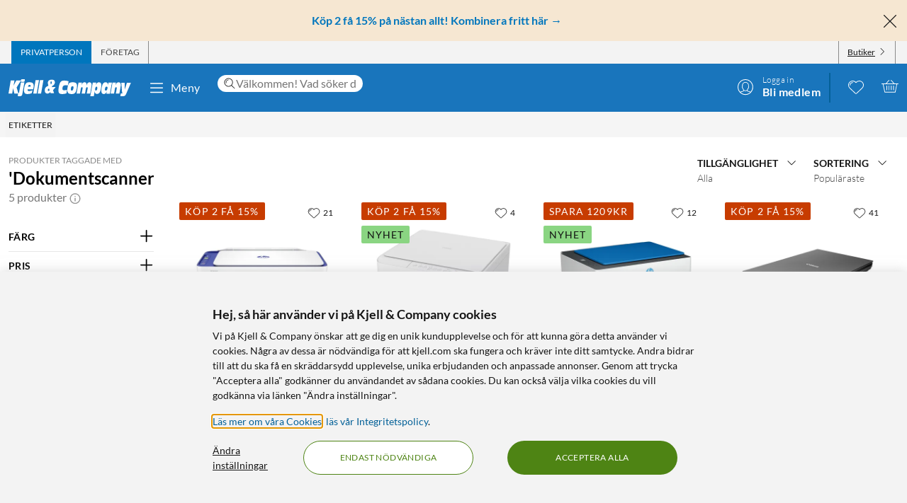

--- FILE ---
content_type: text/html; charset=utf-8
request_url: https://www.kjell.com/se/etiketter?p_navigation_tags=Dokumentscanner
body_size: 54933
content:
<!DOCTYPE html>
<html lang="sv">
<head>
    <meta charset="utf-8" />
    <meta name="viewport" content="width=device-width, initial-scale=1.0">

    <link rel="apple-touch-icon" sizes="180x180" href="/favicons/apple-touch-icon.png?v=9B0vrx2Ywn">
    <link rel="icon" type="image/png" sizes="32x32" href="/favicons/favicon-32x32.png?v=9B0vrx2Ywn">
    <link rel="icon" type="image/png" sizes="16x16" href="/favicons/favicon-16x16.png?v=9B0vrx2Ywn">
    <link rel="mask-icon" href="/favicons/safari-pinned-tab.svg?v=9B0vrx2Ywn" color="#5bbad5">
    <link rel="shortcut icon" href="/favicons/favicon.ico?v=9B0vrx2Ywn">
    <meta name="apple-mobile-web-app-title" content="Kjell &amp; Company">
    <meta name="application-name" content="Kjell &amp; Company">
    <meta name="msapplication-TileColor" content="#da532c">
    <meta name="msapplication-config" content="/favicons/browserconfig.xml?v=9B0vrx2Ywn">
    <meta name="theme-color" content="#f3f3f3">

    <link rel="manifest" href="/manifest">

    <link rel="preconnect" href="https://stats.g.doubleclick.net">
    <link rel="preconnect" href="https://www.google.com">
    <link rel="preconnect" href="https://adservice.google.com">
    <link rel="preconnect" href="https://www.google.se">
    <link rel="preconnect" href="https://www.google-analytics.com">
    <link rel="preconnect" href="https://googleads.g.doubleclick.net">
    <link rel="preconnect" href="https://adservice.google.se">
    <link rel="preconnect" href="https://www.googleadservices.com">
    <link rel="preconnect" href="https://www.facebook.com">
    <link rel="preconnect" href="https://connect.facebook.net">
    <link rel="preconnect" href="https://cx.atdmt.com">
    <link rel="preconnect" href="https://www.googletagmanager.com">

    <title> | Köp idag hos Kjell & Company | Kjell & Company</title><link rel="stylesheet" type="text/css" href="/assets/browser.bundle.5bc0610f9a236d2d11f5.css" />
<meta name="description" content="" data-dynamic="1" />
<meta name="robots" content="index,follow" data-dynamic="1" />
<meta property="og:url" content="https://www.kjell.com/se/etiketter" data-dynamic="1" />
<meta property="og:type" content="website" data-dynamic="1" />
<meta property="og:title" content=" | Köp idag hos Kjell & Company" data-dynamic="1" />
<meta property="og:description" content="" data-dynamic="1" />

                <script>
                if (!('Promise' in window && Promise.prototype.finally)) {
                    document.write('<' + 'script src="/assets/polyfills.bundle.c5423dd1e5b9e99834b8.js" onerror="window.rg4js&&window.rg4js(\'send\', new Error(\'Failed to load: /assets/polyfills.bundle.c5423dd1e5b9e99834b8.js\'))"></' + 'script>');
                }
                </script>
                <script>
                window.scopeReady = new Promise(function (res, rej) { window.resolveScopeReady = res; window.rejectScopeReady = rej; });
                </script>
            <script src="/assets/browser.bundle.115839f202be4f279aa1.js" async></script>
<script src="/assets/vendor.chunk.a2a7d3a6c4fd383db669.js" async></script>
<link rel="stylesheet" type="text/css" href="/assets/browser.bundle.5bc0610f9a236d2d11f5.css" />
<link rel="preload" href="/assets/Lato-Black.8603b529aaeddf9f885429649c5fcb7e.woff2" as="font" crossorigin="anonymous" />
<link rel="preload" href="/assets/Lato-BoldItalic.d02640275a76dfab94aa8e0434e4f48d.woff2" as="font" crossorigin="anonymous" />
<link rel="preload" href="/assets/Lato-Italic.7cbdb970fb7ddec4ce6cce45a744e662.woff2" as="font" crossorigin="anonymous" />
<link rel="preload" href="/assets/lato-v24-latin-300.716309aab2bca045f9627f63ad79d0bf.woff2" as="font" crossorigin="anonymous" />
<link rel="preload" href="/assets/lato-v24-latin-700.de69cf9e514df447d1b0bb16f49d2457.woff2" as="font" crossorigin="anonymous" />
<link rel="preload" href="/assets/lato-v24-latin-regular.e1b3b5908c9cf23dfb2b9c52b9a023ab.woff2" as="font" crossorigin="anonymous" />


    <style data-glitz>.a{background-color:white}.b{flex-direction:column;-webkit-box-orient:vertical;-webkit-box-direction:normal}.c{display:-webkit-box;display:-moz-box;display:-ms-flexbox;display:-webkit-flex;display:flex}.d{min-height:100vh}.e{height:1px}.f{width:1px}.g{position:absolute}.h{padding-bottom:0}.i{padding-top:0}.j{padding-right:0}.k{padding-left:0}.l{overflow:hidden}.m{margin-bottom:0}.n{margin-top:0}.o{margin-right:0}.p{margin-left:0}.q{clip:rect(0 0 0 0)}.t{border-radius:0}.u{transform:translate(0, -100%)}.v{inset:0 0 auto 0}.y{pointer-events:none}.z{opacity:0}.a0{font-size:12px}.a1{line-height:1.5rem}.a2{padding-right:48px}.a3{padding-left:48px}.a4{padding-bottom:12px}.a5{padding-top:12px}.a6{height:48px}.a9{background-color:#0076bd}.aa{color:white}.ab{transition-timing-function:ease-out}.ac{transition-duration:200ms}.ae{transition-property:color, background-color;-webkit-transition-property:color, background-color;-moz-transition-property:color, background-color}.af{letter-spacing:0.4px}.ag{white-space:nowrap}.ah{vertical-align:text-bottom}.ai{text-transform:uppercase}.aj{justify-content:center;-webkit-box-pack:center}.ak{align-items:center;-webkit-box-align:center}.al{max-width:100%}.am{display:-webkit-inline-box;display:-moz-inline-box;display:-ms-inline-flexbox;display:-webkit-inline-flex;display:inline-flex}.an{cursor:pointer}.ao{text-align:inherit}.ap{text-decoration:none}.aq{user-select:none;-webkit-user-select:none;-ms-user-select:none}.ar{border-bottom-width:0}.as{border-top-width:0}.at{border-right-width:0}.au{border-left-width:0}.av{font-weight:inherit}.aw{font-variant:inherit}.ax{font-style:inherit}.ay{font-family:inherit}.az{height:100px}.b0{z-index:7}.b1{position:relative}.b2{will-change:opacity}.b3{transition-timing-function:ease-in-out}.b4{transition-property:opacity;-webkit-transition-property:opacity;-moz-transition-property:opacity}.b5{z-index:14}.b6{width:100%}.b7{height:100%}.b8{left:0}.b9{bottom:0}.ba{right:0}.bb{top:0}.bc{position:fixed}.bd{background-color:black}.be{top:100px}.bf{background-color:rgba(0, 102, 181, .90)}.bg{min-height:48px}.bh{color:##0076bd}.bi{background-color:#f6e7d2}.bj{padding-bottom:4px}.bk{padding-top:4px}.bl{max-height:100%}.bm{text-align:center}.bn{font-size:16px}.bo{margin-right:auto}.bp{margin-left:auto}.bq{width:1400px}.br{flex-basis:100%}.bs{flex-grow:1;-webkit-box-flex:1}.bt{flex-shrink:1}.bu{padding-right:8px}.bv{padding-left:8px}.bw{-webkit-line-clamp:2}.bx{-webkit-box-orient:vertical}.by{display:-webkit-box}.bz{padding-right:12px}.c0{padding-left:12px}.c1{flex-basis:auto}.c2{flex-grow:0;-webkit-box-flex:0}.c3{flex-shrink:0}.c4{color:#161616}.c5{background-color:transparent;background-color:initial}.c6{font-size:inherit}.c7{font-size:1.5em}.c8{padding-right:4px}.c9{padding-left:4px}.ca{height:32px}.cb{background-color:#f3f3f3}.cc{justify-content:space-between;-webkit-box-pack:justify}.cd{max-width:calc(100% - 24px)}.cg{border-right-width:1px}.ch{border-right-style:solid}.ci{border-right-color:transparent}.cj{border-left-width:1px}.ck{border-left-style:solid}.cl{border-left-color:transparent}.cm{transition-delay:.25s}.cn{opacity:1}.cr{border-right-color:#8a8a8a}.cs{color:#454545}.cw{flex-direction:row;-webkit-box-orient:horizontal;-webkit-box-direction:normal}.cx{text-decoration:underline}.cy{margin-left:4px}.cz{margin-bottom:1px}.d0{transform:rotate(270deg)}.d1{height:68px}.d2{height:auto}.d3{padding-top:10px}.d8{color:inherit}.d9{fill:#fffffe}.da{margin-left:12px}.db{text-transform:none}.dc{min-width:48px}.de{margin-right:8px}.df{margin-right:24px}.dg{margin-left:24px}.dh{min-width:300px}.di{max-width:900px}.dj{height:36px}.dk{color:#232323}.dl{inset:0}.dn{border-top-right-radius:12px}.do{border-top-left-radius:12px}.dp{border-bottom-right-radius:12px}.dq{border-bottom-left-radius:12px}.dr{column-gap:8px}.ds{font-size:18px}.f4{cursor:inherit}.f8{background-color:initial}.f9{line-height:inherit}.fa{display:inline-block}.fb{height:42px}.fc{margin-right:-12px}.ff{line-height:1.3}.fg{text-transform:initial}.fh{font-weight:300}.fi{align-items:flex-start;-webkit-box-align:start}.fj{text-overflow:ellipsis}.fk{font-weight:700}.fl{background-color:#046198}.fm{margin-right:12px}.fn{width:2px}.fw{top:48px}.fx{color:#af0917}.fy{margin-bottom:12px}.fz{margin-top:12px}.g0{font-size:14px}.g1{background-color:rgba(244, 244, 244, .90)}.g2{z-index:3}.g3{min-width:0}.g4{margin-left:-4px}.g5{list-style:none}.g9{padding-bottom:8px}.ga{padding-top:8px}.gc{max-width:150px}.gd{z-index:2}.ge{margin-bottom:48px}.gi{grid-template-columns: 1fr 5fr;-ms-grid-columns: 1fr 5fr}.gj{grid-column-gap:24px}.gk{display:-ms-grid;display:grid}.gl{min-width:200px}.gn{color:#8a8a8a}.gu{line-height:1.5}.gw{opacity:0.9}.gx{color:#666666}.gy{margin-bottom:24px}.gz{border-bottom-style:solid}.h0{border-bottom-width:1px}.h1{border-bottom-color:#e7e7e7}.h2{max-width:230px}.h3{font-weight:bolder}.h4{font-size:24px}.h5{width:inherit}.h6{text-align:left}.h7{white-space:pre-wrap}.h8{margin-bottom:auto}.h9{order:1}.ha{padding-top:2px}.hb{margin-right:4px}.hd{transition-property:transform;-webkit-transition-property:transform;-moz-transition-property:transform}.he{box-sizing:content-box}.hf{max-width:200px}.hg{transform-origin:center top}.hh{transform:scaleY(0)}.hi{top:100%}.ho{clip-path:inset(100%);-webkit-clip-path:inset(100%)}.hp{margin-bottom:-1px}.hq{margin-top:-1px}.hr{margin-right:-1px}.hs{margin-left:-1px}.ht{line-height:1}.hu{margin-left:8px}.hx{color:#9b9b9b}.i2{cursor:default}.i3{border-bottom-width:thin}.i4{border-bottom-color:#f3f3f3}.i5{height:37px}.i6{order:2}.ic{grid-row-gap:8px}.ii{grid-template-columns:repeat(auto-fill, minmax(130px, 1fr));-ms-grid-columns:repeat(auto-fill, minmax(130px, 1fr))}.ij{padding-bottom:48px}.iy{border-radius:16px}.iz{z-index:1}.j1{text-decoration:inherit}.j2{border-radius:8px}.j4{top:12px}.j5{bottom:auto}.j6{background-color:#c73c00}.j8{border-radius:2px}.j9{letter-spacing:1.1px}.ja{margin-bottom:8px}.jb{padding-bottom:2px}.jc{border-top-right-radius:8px}.jd{border-top-left-radius:8px}.jh{display:contents}.ji{object-fit:contain}.jj{margin-top:auto}.jk{display:block}.jm{height:160px}.jn{transition-timing-function:ease-in}.jo{transition-duration:300ms}.jp{min-height:20px}.jq{margin-bottom:4px}.jr{flex-wrap:wrap;-webkit-box-lines:multiple}.js{margin-left:-2px}.jt{color:#0076bd}.ju{font-weight:400}.jx{color:#4a4a4a}.k0{align-items:baseline;-webkit-box-align:baseline}.k1{line-height:20px}.k2{font-size:20px}.k3{margin-top:8px}.k4{padding-left:1em}.k5{overflow-wrap:break-word}.k6{text-indent:-1em}.k7{list-style-position:inside}.k8{background-color:#454545}.k9{height:6px}.ka{width:6px}.kb{border-radius:50%}.kc{border-top-width:1px}.kd{border-top-style:solid}.ke{border-top-color:#e7e7e7}.kf{align-items:start;-webkit-box-align:start}.kg{margin-top:4px}.kh{font-size:8px}.ki{color:#4e8414}.kj{vertical-align:middle}.kk{background-color:rgba(255,255,255,.9)}.kl{right:8px}.km{height:24px}.kp{color:#121212}.kq{background-color:#8ad582}.kr{color:#c73c00}.ks{align-items:flex-end;-webkit-box-align:end}.kt{justify-content:right;-webkit-box-pack:right}.ku{line-height:16px}.kv{text-decoration:line-through}.kw{font-weight:normal}.kx{color:#727272}.ky{order:3}.kz{order:4}.l0{width:992px}.l2{background-color:#e7e7e7}.l6{margin-top:48px}.l7{font-size:36px}.l8{max-width:507px}.l9{margin-top:24px}.la{width:-webkit-fit-content;width:-moz-fit-content;width:fit-content}.lc{background-color:#4e8414}.ld{border-radius:100vw}.le{padding-bottom:24px}.lf{padding-top:24px}.lg{justify-content:space-around;-webkit-box-pack:justify}.lh{letter-spacing:0.03em}.li{list-style-type:none}.lj{gap:24px}.lk{object-fit:cover}.ll{height:unset}.lm{gap:12px}.lo{width:24px}.lp{row-gap:24px}.lq{column-gap:48px}.lt{height:20px}.lv{height:50px}.lw{width:50px}.ly{z-index:99}.r:focus{z-index:15}.s:focus{transform:translate(0, 0)}.f6:focus{outline-style:none}.f7:focus{outline-width:0}.fq:focus{transform:scale(1)}.w:focus-visible{pointer-events:auto}.x:focus-visible{opacity:1}.d5:focus-visible{outline-color:white}.hv:focus-visible{outline-offset:-2px}.a7:hover{background-color:#046198}.a8:hover{color:white}.d6:hover{text-decoration:none}.d7:hover{color:inherit}.dd:hover{background-color:transparent;background-color:initial}.fd:hover{text-decoration:underline}.fe:hover{cursor:pointer}.hc:hover{color:#727272}.hw:hover{opacity:0.8}.j0:hover{text-decoration:inherit}.jy:hover{color:#161616}.kn:hover{fill:#af0917}.ko:hover{filter:opacity(0.8)}.lb:hover{background-color:#447312}.ln:hover{font-weight:700}.co:first-child{border-left-width:1px}.cp:first-child{border-left-style:solid}.cq:first-child{border-left-color:#8a8a8a}.hj:first-child{margin-top:0}.dt::-webkit-search-results-decoration{display:none}.du::-webkit-search-results-button{display:none}.dv::-webkit-search-cancel-button{display:none}.dw::-webkit-search-decoration{display:none}.dx:-webkit-autofill:focus{transition-timing-function:ease-in-out}.dy:-webkit-autofill:focus{transition-duration:0s}.dz:-webkit-autofill:focus{transition-property:background-color;-webkit-transition-property:background-color;-moz-transition-property:background-color}.e0:-webkit-autofill:focus{transition-delay:5000s}.e1:-webkit-autofill:focus{-webkit-box-shadow:0 0 0px 1000px white inset}.e2:-webkit-autofill:focus{-webkit-text-fill-color:#232323}.e3:-webkit-autofill:focus{font-weight:inherit}.e4:-webkit-autofill:focus{font-variant:inherit}.e5:-webkit-autofill:focus{font-style:inherit}.e6:-webkit-autofill:focus{font-size:inherit}.e7:-webkit-autofill:focus{font-family:inherit}.e8:-webkit-autofill:hover{transition-timing-function:ease-in-out}.e9:-webkit-autofill:hover{transition-duration:0s}.ea:-webkit-autofill:hover{transition-property:background-color;-webkit-transition-property:background-color;-moz-transition-property:background-color}.eb:-webkit-autofill:hover{transition-delay:5000s}.ec:-webkit-autofill:hover{-webkit-box-shadow:0 0 0px 1000px white inset}.ed:-webkit-autofill:hover{-webkit-text-fill-color:#232323}.ee:-webkit-autofill:hover{font-weight:inherit}.ef:-webkit-autofill:hover{font-variant:inherit}.eg:-webkit-autofill:hover{font-style:inherit}.eh:-webkit-autofill:hover{font-size:inherit}.ei:-webkit-autofill:hover{font-family:inherit}.ej:-webkit-autofill{transition-timing-function:ease-in-out}.ek:-webkit-autofill{transition-duration:0s}.el:-webkit-autofill{transition-property:background-color;-webkit-transition-property:background-color;-moz-transition-property:background-color}.em:-webkit-autofill{transition-delay:5000s}.en:-webkit-autofill{-webkit-box-shadow:0 0 0px 1000px white inset}.eo:-webkit-autofill{-webkit-text-fill-color:#232323}.ep:-webkit-autofill{font-weight:inherit}.eq:-webkit-autofill{font-variant:inherit}.er:-webkit-autofill{font-style:inherit}.es:-webkit-autofill{font-size:inherit}.et:-webkit-autofill{font-family:inherit}.eu::-webkit-outer-spin-button{margin-bottom:0}.ev::-webkit-outer-spin-button{margin-top:0}.ew::-webkit-outer-spin-button{margin-right:0}.ex::-webkit-outer-spin-button{margin-left:0}.ey::-webkit-outer-spin-button{-webkit-appearance:none}.ez::-webkit-inner-spin-button{margin-bottom:0}.f0::-webkit-inner-spin-button{margin-top:0}.f1::-webkit-inner-spin-button{margin-right:0}.f2::-webkit-inner-spin-button{margin-left:0}.f3::-webkit-inner-spin-button{-webkit-appearance:none}.f5:disabled{color:#161616}.fo:visited{transform:scale(1)}.fp:active{transform:scale(1)}.hk:focus-within{outline-offset:-2px}.hl:focus-within{outline-color:black}.hm:focus-within{outline-width:2px}.hn:focus-within{outline-style:solid}.hy:not(:disabled):hover{cursor:pointer}.hz:not(:disabled):hover{background-color:#0076bd}.i0:not(:disabled):hover{color:white}.i1:not(:disabled):hover{text-decoration:none}.je:before{padding-top:100%}.jf:before{float:left}.jg:before{content:""}</style><style data-glitz media="(hover: hover)">.fr{will-change:transform}.fs{transition-timing-function:ease}.ft{transition-duration:200ms}.fu{transition-property:transform;-webkit-transition-property:transform;-moz-transition-property:transform}.ce:hover{color:white}.cf:hover{text-decoration:underline}.ct:hover{color:#161616}.cu:hover{color:#454545}.cv:hover{cursor:pointer}.dm:hover{background-color:#f3f3f3}.fv:hover{transform:scale(1.08)}.jz:hover{color:#727272}</style><style data-glitz media="(max-width: 991px)">.gg{flex-direction:column-reverse;-webkit-box-orient:vertical;-webkit-box-direction:reverse}.gh{display:-webkit-box;display:-moz-box;display:-ms-flexbox;display:-webkit-flex;display:flex}.i7{padding-bottom:12px}.i8{padding-top:12px}.i9{padding-right:12px}.ia{padding-left:12px}.ib{background-color:#f3f3f3}.l3{margin-left:12px}.l4{z-index:2}.l5{max-width:320px}.lr{min-width:100px}.ls{margin-right:unset}.lx{width:240px}</style><style data-glitz media="(hover: hover) and (min-width: 992px)">.ik:hover:before{opacity:1}.il:hover{z-index:1}.im:before{border-radius:8px}.in:before{transition-timing-function:ease-out}.io:before{transition-duration:300ms}.ip:before{transition-property:opacity;-webkit-transition-property:opacity;-moz-transition-property:opacity}.iq:before{opacity:0}.ir:before{box-shadow:0 4px 16px 0 rgba(179, 179, 179, 0.5)}.is:before{bottom:0}.it:before{right:0}.iu:before{left:0}.iv:before{top:0}.iw:before{position:absolute}.ix:before{content:""}</style><style data-glitz media="(min-width: 400px)">.ih{grid-template-columns:repeat(auto-fill, minmax(170px, 1fr));-ms-grid-columns:repeat(auto-fill, minmax(170px, 1fr))}</style><style data-glitz media="(min-width: 768px)">.g6{padding-bottom:8px}.g7{padding-top:8px}.g8{margin-top:2px}.gb{max-width:300px}.ig{grid-template-columns:repeat(auto-fill, minmax(170px, 1fr));-ms-grid-columns:repeat(auto-fill, minmax(170px, 1fr))}.jl{height:200px}</style><style data-glitz media="(min-width: 992px)">.gf{margin-top:24px}.gm{text-align:left}.go{margin-bottom:0}.gp{margin-top:0}.gq{margin-right:0}.gr{margin-left:0}.gs{font-size:24px}.gt{line-height:1.3}.gv{padding-bottom:24px}.id{padding-right:12px}.ie{padding-left:12px}.if{grid-template-columns:repeat(auto-fill, minmax(198px, 1fr));-ms-grid-columns:repeat(auto-fill, minmax(198px, 1fr))}.j3{top:12px}.j7{font-size:14px}.jv{margin-right:4px}.jw{color:#454545}.l1{justify-content:space-around;-webkit-box-pack:justify}.lu{margin-right:unset}</style><style data-glitz media="(min-width: 1400px)">.d4{padding-right:12px}</style>
    <script>
  window.dataLayer = window.dataLayer || [];
  window.dataLayer.push({
    originalLocation: document.location.protocol + '//' +
                      document.location.hostname +
                      document.location.pathname +
                      document.location.search
  });
</script><meta name="google-site-verification" content="FsIBZFNCqMN75iL2S7b4vz5vBMrkD0kJqo2IHEGDxNQ" />
</head>
<body>
    <noscript><iframe src = "https://www.googletagmanager.com/ns.html?id=GTM-TBBNXMJ" height = "0" width = "0" style = "display:none;visibility:hidden" ></iframe></noscript>

    <div>
        <style>
            #not-supported {
                display: none;
            }

            body.oldbrowser #not-supported {
                display: block;
                width: 100%;
                background: black;
                color: white;
                padding: 15px;
                position: fixed;
                bottom: 0;
                z-index: 11;
                opacity: 0.8;
                pointer-events: none;
            }
        </style>
        <style media="screen and (max-width : 360px) and (-webkit-max-device-pixel-ratio : 2)">
            body.oldbrowser #not-supported {
                position: absolute;
                -webkit-transform: translateZ(0);
            }
        </style>
        <style media="screen and (max-width : 992px)">
            body.oldbrowser #not-supported {
                bottom: 92px;
            }
        </style>
        <div id="container"><div id="content-container" class="a b c d"><div id="global-live-region" role="status" aria-live="polite" aria-atomic="true" class="e f g h i j k l m n o p q"></div><span tabindex="-1" id="top-content-container"></span><button aria-label="Hoppa till innehåll" type="button" class="r s t u v g w x y z a0 a1 a2 a3 a4 a5 a6 a7 a8 a9 aa l ab ac ae af ag ah ai aj ak al am an ao ap aq ar as at au av aw ax ay">Hoppa till innehåll</button><div data-test-id="hdr_con" class="az b0 b1"><div class="y z b2 b3 ac b4 b5 b6 b7 b8 b9 ba bb bc bd"></div><div class="b6"><div class="be aa bf b6 bc"></div><div class="aa bf b6 bc"><div><header><div class=""><div><div class="bg bh bi ak c l"><div class="bj bk bl bm bn b6 al bo bp"><div appearance="2" class="ak c bq al bo bp"><div class="br bs bt bj bk bu bv l bw bx by b7"><p style="text-align:center;margin-bottom:0;font-size:16px;color:#0076bd"><strong> <a style="color:#0076bd;text-decoration:none" href="/se/kampanjer/kop-2-fa-15" data-scope-link="true"> <span style="text-decoration:none">Köp 2 få 15% på nästan allt! Kombinera fritt här</span> → </a> </strong></p></div><button class="a4 a5 bz c0 c1 c2 c3 c4 an c5 ao ap aq ar as at au av aw ax c6 ay"><svg aria-hidden="true" width="1em" height="1em" fill="currentColor" role="img" class="bh c7 am" viewBox="0 0 24 24"><path d="M3.186 20.814a.62.62 0 00.45.186.62.62 0 00.448-.186L12 12.898l7.916 7.916a.62.62 0 00.449.186.636.636 0 00.45-1.084L12.897 12l7.916-7.916a.636.636 0 00-.898-.898L12 11.102 4.084 3.186a.636.636 0 00-.898.898L11.102 12l-7.916 7.916a.636.636 0 000 .898z"></path></svg></button></div></div></div></div></div><div aria-labelledby="top-header" class="a0 c8 c9 c4 ca cb"><div id="top-header" aria-label="Handla som Privat, företag eller välj butik" appearance="2,4" class="a0 ca ak cc c bq cd bo bp"><div role="tablist" class="b7 c"><button aria-labelledby="private_customer" role="tab" aria-selected="true" class="ce cf aa a9 ai bz c0 cg ch ci cj ck cl ak c an ao ap aq h i ar as av aw ax c6 ay"><span id="private_customer" class="b2 cm ab ac b4 cn">Privatperson</span></button><button aria-labelledby="company_customer" role="tab" aria-selected="false" class="co cp cq cg ch cr cs ct cf ai bz c0 cj ck cl ak c an c5 ao ap aq h i ar as av aw ax c6 ay"><span id="company_customer" class="b2 cm ab ac b4 cn">Företag</span></button></div><div class="b7 c"><button type="button" data-test-id="hdr_store-btn" aria-labelledby="store_name store_select" aria-expanded="false" class="bz c0 ak c cu cf c4 co cp cq cg ch cr cv c6 bj bk cw cx an c5 ao aq ar as au av aw ax ay"><span id="store_select">Butiker</span><svg aria-hidden="true" width="1em" height="1em" fill="currentColor" role="img" class="cy cz a0 d0 am" viewBox="0 0 24 24"><path d="M21.8 7.4a.7.7 0 00-1 0L12.3 16 3.7 7.4a.7.7 0 00-1 1l9 9 .6.2c.1 0 .3 0 .4-.2l9-9c.4-.3.4-.7 0-1z"></path></svg></button></div></div></div><div role="navigation" aria-labelledby="bottom-header" appearance="2,4" class="d1 bq cd bo bp"><div id="bottom-header" aria-label="Meny, sökfält, min profil, önskelista och varukorg" class="d2 d3 b1 cc ak c"><a tabindex="0" aria-label="Gå till Kjell &amp; Companys startsida" rel="home" class="d4 d5 d6 d7 d8 bz" data-scope-link="true" href="/se/"><div class="b7 b aj c b1"><svg aria-label="Kjell &amp; Company logotyp" role="img" class="d9" width="173" height="24" viewBox="0 0 173 24"><path d="M22.145 0c.619 0 .937.19.937.57 0 .217-.213 1.52-.372 2.308-.158.787-.988.814-2.507.814h-.812c-1.27 0-1.924-.027-1.924-.651 0-.407.088-1.14.211-1.765C17.926.19 18.014 0 19.815 0h2.33zM66.75 10.891l-3.882 4.419 1.421 4.467h-4.807l-.463-1.539c-1.04 1.085-2.677 2.07-4.114 2.07-1.932 0-3.75-1.263-3.75-4.62 0-4.191 2.825-5.53 5.237-6.489-.561-1.413-.876-3.105-.876-4.19 0-3.788 3.552-4.394 5.452-4.394 2.032 0 4.478.48 4.478 3.888 0 2.248-1.372 3.737-4.28 5.504l.463 1.414.397-.53h4.724zm-8.733 4.859l-.864-2.827c-1.289.866-1.631 1.375-1.631 2.521 0 .714.375 1.171.815 1.171.571 0 1.141-.432 1.68-.865zm3.119-11.156c0-1.057-.424-1.517-.965-1.517-.585 0-.906.623-.906 1.653 0 .731.277 1.896.54 2.655.585-.515 1.331-1.788 1.331-2.79zM78.762 15.65c1.318 0 2.602-.453 3.903-.782l-.924 5.148c-2.312.757-4.743.908-5.89.908-3.682 0-5.359-1.06-5.359-5.223 0-2.624.959-8.807 2.534-11.305 1.404-2.17 3.613-2.549 5.547-2.549 2.106 0 4.195.404 6.267 1.034l-1.08 5.956c-1.061-.227-1.968-.353-2.96-.353-1.525 0-2.911.176-3.819 1.438-.446.63-.89 1.867-.89 3.407 0 1.791.821 2.321 2.67 2.321zm17.931-6.641c0 2.516-.422 4.853-1.114 7.113-1.283 4.108-3.477 4.802-6.314 4.802-2.75 0-6.296-.308-6.296-5.675 0-2.594.658-5.7 1.57-7.833.878-2.028 2.093-3.107 5.976-3.107 2.143 0 6.178.077 6.178 4.7zm-4.99 2.588c0-1.338-.384-1.75-1.688-1.75-1.537 0-2.04 2.471-2.055 4.712 0 1.004.501 1.442 1.487 1.442 1.738 0 2.256-2.807 2.256-4.404zm25.243-1l-1.685 9.712h-4.858l1.036-5.572c.15-.818.383-1.892.383-2.35 0-.845-.584-1.126-1.034-1.126-1.168 0-1.403.844-1.803 3.246l-1.002 5.802h-4.738l1.034-5.572c.15-.818.384-1.892.384-2.35 0-.845-.584-1.126-1.034-1.126-1.169 0-1.403.844-1.803 3.246l-1.001 5.802h-4.756l2.702-15.463h4.824l-.735 3.63h.034c.901-2.735 2.17-4.167 4.256-4.167 2.052 0 2.97.818 2.97 4.166h.034c.684-2.632 2.152-4.166 4.122-4.166 1.635 0 3.003 1.125 3.003 3.348 0 .895-.184 2.07-.333 2.94zm29.03-5.749l-2.853 15.537h-4.956l.628-3.132h-.035c-.9 2.54-2.444 3.671-4.31 3.671-1.902 0-3.446-1.156-3.446-4.34 0-2.542.542-4.982 1.035-7.165.797-3.492 2.563-5.11 4.923-5.11 2.138 0 3.36.95 3.429 4.007h.033l.595-3.468h4.956zm-6.239 7.018c0-1.078-.674-1.403-1.295-1.403-1.437 0-1.88.977-2.288 2.807-.09.4-.16.827-.16 1.202 0 1.203.603 1.529 1.348 1.529 1.295 0 1.917-1.103 2.235-2.707.071-.476.16-.877.16-1.428zm18.353-.81l-1.63 9.253h-4.976l.84-4.677c.165-.92.445-2.48.445-3.067 0-.997-.445-1.304-.972-1.304-.922 0-1.367.435-1.763 2.787l-1.054 6.26h-4.876l2.652-15.462h4.778l-.626 3.63h.032c1.006-2.889 2.307-4.167 4.399-4.167 1.647 0 3.113.895 3.113 3.578 0 1.022-.164 2.096-.362 3.17zm14.71-6.132l-6.665 15.57C165.109 22.89 164.083 24 161.657 24h-3.829l.7-3.886h2.65v-.05c-.838-.909-.94-1.716-1.043-3.129l-.922-12.012h4.802l.103 9.312h.034l2.99-9.312h5.658zM22.458 4.408l-2.873 16.186C19.194 22.822 18.7 24 15.504 24c-.85 0-1.734-.077-2.55-.307l.613-3.56h-5.32l-1.786-7.35h-.034l-1.19 7.35H0L3.128 1.846h5.305L7.124 9.12h.034l3.775-7.274h6.596l-6.07 9.759 2.334 7.963c.084.013.201.027.334.027.493 0 .73-.307.867-1.075l2.5-14.112c.594.128 1.564.23 2.532.23h.035c1.07 0 1.802-.102 2.397-.23zM43.044 1.23l-3.297 19.077h-4.813L38.231 1.23h4.813zm1.424 0h4.814l-3.297 19.077h-4.812L44.468 1.23zM26.966 14.195c-.068.334-.085.59-.085.822 0 1.669 1.367 1.72 2.448 1.72 1.587 0 3.14-.539 4.643-1.027l-1.317 4.083c-1.824.72-3.73 1.13-5.622 1.13-2.312 0-5.2-.334-5.2-4.879 0-3.39.996-7.19 1.942-8.911 1.503-2.723 3.325-2.825 5.52-2.825 4.525 0 6.263 1.206 6.263 5.393 0 .899-.54 3.467-.843 4.494h-7.75zm.482-3.733h3.639c.052-.426.104-.781.104-1.136 0-1.065-.87-1.326-1.323-1.326-1.218 0-1.897.474-2.42 2.462zm103.556-2.15c0 1.521-.153 2.763-.508 4.816-.71 4.055-1.914 7.577-5.3 7.577-1.202 0-3.353-.025-3.574-3.623h-.033L120.387 24h-4.98l3.506-19.16h4.877l-.66 3.422h.034c1.05-2.56 2.269-3.954 4.487-3.954 2.185 0 3.353 1.293 3.353 4.005zm-5.615 3.653c0-1.053-.55-1.503-1.178-1.503-1.543 0-1.941 2.305-1.941 4.06 0 1.027.291 1.478 1.04 1.478 1.315 0 2.08-1.78 2.08-4.035z"></path></svg></div></a><button data-test-id="main-menu-button" aria-label="Meny" aria-expanded="false" type="button" class="da db bn j k dc bm a1 a4 a5 a6 dd d7 c5 d8 l b1 ab ac ae af ag ah aj ak al am an ap aq ar as at au av aw ax ay"><svg aria-hidden="true" width="1em" height="1em" fill="currentColor" role="img" class="de c7 am" viewBox="0 0 24 24"><path d="M20.5 17.793c.276 0 .5.313.5.7 0 .387-.224.7-.5.7h-17c-.276 0-.5-.313-.5-.7 0-.387.224-.7.5-.7zm-17-6.276h17c.276 0 .5.314.5.7 0 .348-.181.637-.419.691l-.081.01h-17c-.276 0-.5-.314-.5-.7 0-.349.181-.637.419-.692l.081-.009h17zm0-6.276h17c.276 0 .5.314.5.7 0 .348-.181.637-.419.691l-.081.01h-17c-.276 0-.5-.314-.5-.7 0-.349.181-.637.419-.691l.081-.01h17z"></path></svg>Meny</button><div class="df dg bs dh di"><form action="/se/sok" role="search" class="b6 b1 dj bn dk"><div class="dl g c"><div class="dm bu bv bs l dn do dp dq ak dr c a b1"><svg aria-hidden="true" width="1em" height="1em" fill="currentColor" role="img" class="c3 c4 ds am" viewBox="0 0 24 24"><path d="M21.697 21.525a.584.584 0 01-.821 0l-5.487-5.429a8.098 8.098 0 01-5.28 1.946C5.64 18.042 2 14.444 2 10.022 2 5.598 5.638 2 10.11 2c4.466 0 8.1 3.599 8.1 8.021a7.9 7.9 0 01-2 5.263l5.487 5.428a.57.57 0 010 .813zM17.073 10.02c0-3.8-3.126-6.891-6.964-6.891-3.841 0-6.968 3.091-6.968 6.891s3.127 6.892 6.968 6.892a6.956 6.956 0 004.924-2.02 6.812 6.812 0 002.04-4.872zM9.89 5.62c-2.348.376-4.052 2.357-4.052 4.71 0 .197.015.414.054.673a.483.483 0 01-.414.542c-.02.004-.043.004-.066.004a.479.479 0 01-.477-.41 5.293 5.293 0 01-.066-.81c0-2.824 2.047-5.204 4.865-5.652a.479.479 0 01.156.944z"></path></svg><input type="search" tabindex="0" aria-label="Välkommen! Vad söker du idag?" placeholder="Välkommen! Vad söker du idag?" name="q" autoComplete="off" value="" maxLength="80" minLength="2" aria-required="true" required="" data-test-id="search-input" class="dt du dv dw dx dy dz e0 e1 e2 e3 e4 e5 e6 e7 e8 e9 ea eb ec ed ee ef eg eh ei ej ek el em en eo ep eq er es et eu ev ew ex ey ez f0 f1 f2 f3 f4 av aw ax c6 ay f5 f6 f7 f8 d8 f9 ar as at au h i j k m n o p b6 fa"/></div></div></form></div><div class="ak c fb fc"><div class="b1"><button data-test-id="user-button" aria-labelledby="login_label register_label" aria-expanded="false" aria-label="Logga in" type="button" class="fd fe bn j k dc bm a1 a4 a5 a6 dd d7 c5 d8 ab ac ae af ag ah ai aj ak al am an ap aq ar as at au av aw ax ay"><div class="b1"><svg aria-hidden="true" width="1em" height="1em" fill="currentColor" role="img" class="c7 am" viewBox="0 0 24 24"><path d="M11.933 23.185C5.903 23.185 1 18.208 1 12.09 1 5.976 5.904 1 11.933 1c6.03 0 10.937 4.976 10.937 11.09 0 6.118-4.908 11.095-10.937 11.095zm6.752-3.743c-.546-.346-1.22-.508-2.135-.738-1.072-.27-2.502-.466-2.374-1.717-.834.775-2.268 1.059-3.43.575-.37-.154-.616-.475-.883-.45.074 1.217-1.388 1.346-2.378 1.592-.965.238-1.66.425-2.21.821 1.762 1.626 4.095 2.626 6.658 2.626 2.608 0 4.978-1.034 6.752-2.709zm-6.004-13.57c-3.327-.292-4.954 2.013-4.473 5.393-.131.058-.324.054-.361.204.008 1.013.197 1.846.928 2.126.361 1.663 1.52 3.613 3.585 3.35 1.668-.208 2.58-1.846 2.941-3.35.702-.288.953-1.234.887-2.167-.016-.159-.267-.08-.361-.163.595-2.646-.912-5.201-3.146-5.393zm-.748-3.843c-5.466 0-9.919 4.514-9.919 10.061 0 2.622 1.003 5.001 2.625 6.793.185-.162.378-.312.587-.425 1.06-.566 2.448-.496 3.75-1.142V16.17c-.526-.479-.608-1.27-.97-1.921-.213-.388-.55-.608-.722-1.021-.197-.454-.394-1.046-.325-1.717.037-.342.247-.554.284-.859.05-.42-.037-.862 0-1.267.213-2.325 1.906-4.113 4.111-4.413h1.368c2.345.392 3.955 2.15 4.11 4.738.021.305-.09.642-.04.984.045.317.304.592.324.938.054 1.08-.44 1.967-1.088 2.617-.16.792-.563 1.338-.928 1.921v1.105c1.088.654 2.55.604 3.626 1.146.222.108.407.237.584.375a10.096 10.096 0 002.542-6.706c0-5.547-4.448-10.06-9.919-10.06z"></path></svg></div><div class="da ff fg fh a0 fi b c"><span id="login_label"><span class="fe">Logga in</span></span><span><span id="register_label" class="fj ag l fe fd fk bn">Bli medlem</span></span></div></button></div><div class="fl fm da fn b7"></div><div class="b1"><button aria-label="0 gillade produkter" title="0 gillade produkter" aria-expanded="false" type="button" class="an fo fp fq fr fs ft fu fv bn j k dc bm a1 a4 a5 a6 dd d7 c5 d8 ab ac ae af ag ah ai aj ak al am ap aq ar as at au av aw ax ay"><div class="b1"><svg aria-hidden="true" width="1em" height="1em" fill="currentColor" role="img" class="c7 am" viewBox="0 0 24 24"><path d="M21.18 13.726c-.02.02-.036.04-.055.055l.012-.008a.172.172 0 01-.028.024c-1.458 1.435-7.847 7.413-8.102 7.649a1.43 1.43 0 01-1.013.411 1.43 1.43 0 01-.997-.396L2.89 13.805l-.032-.028-.063-.063-.06-.066A6.247 6.247 0 011 9.324c0-3.482 2.873-6.316 6.405-6.316 1.76 0 3.397.694 4.589 1.91A6.414 6.414 0 0116.595 3C20.123 3 23 5.834 23 9.316a6.231 6.231 0 01-1.82 4.41zm-4.585-9.758a5.44 5.44 0 00-4.597 2.513 5.437 5.437 0 00-4.593-2.505c-2.996 0-5.424 2.396-5.424 5.348 0 1.438.577 2.74 1.514 3.7h-.004l.064.063a.329.329 0 01.032.035l8.09 7.637a.459.459 0 00.639 0s6.667-6.237 8.11-7.66h.003c.004-.008.016-.016.02-.024a5.292 5.292 0 001.566-3.76c0-2.951-2.428-5.347-5.42-5.347zM7.413 6.18c-1.808 0-3.278 1.451-3.278 3.235a.486.486 0 01-.493.482.489.489 0 01-.492-.482c0-2.321 1.915-4.207 4.263-4.207a.49.49 0 01.493.486.49.49 0 01-.493.486z"></path></svg></div></button></div><div id="cart-button" class="b1"><button aria-label="Varukorgen är tom" title="Varukorgen är tom" data-test-id="cart-button" aria-expanded="false" type="button" class="an fo fp fq fr fs ft fu fv bn j k dc bm a1 a4 a5 a6 dd d7 c5 d8 ab ac ae af ag ah ai aj ak al am ap aq ar as at au av aw ax ay"><svg aria-hidden="true" width="1em" height="1em" fill="currentColor" role="img" class="c7 am" viewBox="0 0 24 24"><path d="M23.546 9.035H22.08L19.8 20.372a.461.461 0 01-.443.367H4.705a.464.464 0 01-.443-.363L1.811 9.036H.454A.462.462 0 010 8.565.46.46 0 01.454 8.1h5.41l4.512-4.953a.441.441 0 01.64-.019c.183.175.19.474.018.66L7.11 8.1h10.057L13.24 3.787a.478.478 0 01.019-.659.441.441 0 01.64.02l4.51 4.952h5.137c.253 0 .454.208.454.466a.46.46 0 01-.454.47zm-20.81 0L5.064 19.8h13.928l2.163-10.765H2.737zm14.262 8.455a.464.464 0 01-.454-.47l-.011-5.6a.46.46 0 01.45-.469.46.46 0 01.454.47l.014 5.6a.48.48 0 01-.142.34.442.442 0 01-.311.13zm-3.172 0a.464.464 0 01-.454-.47l-.011-5.6a.46.46 0 01.45-.469.46.46 0 01.454.47l.014 5.6a.48.48 0 01-.142.34.442.442 0 01-.311.13zm-3.172 0a.464.464 0 01-.454-.47l-.011-5.6c0-.257.201-.469.454-.469.248 0 .45.208.453.47l.011 5.6a.48.48 0 01-.142.34.442.442 0 01-.311.13zm-3.172 0a.464.464 0 01-.454-.47l-.01-5.6c0-.257.2-.469.453-.469.249 0 .45.208.453.47l.011 5.6a.48.48 0 01-.142.34.442.442 0 01-.311.13z"></path></svg></button></div></div></div></div></header></div></div><noscript class="bm cb fw g bu bv b6 aj ak c fx a4 a5 fy fz g0">Det verkar inte som att din webbläsare har JavaScript aktiverat vilket behövs för att använda den här siten</noscript></div></div><div></div><div class=""></div><div role="navigation" aria-label="Brödsmulor" appearance="6" class="g1 g2 b1 b6 al bo bp"><div id="breadcrumbs-menu" appearance="2,4" class="cc c bq cd bo bp"><div class="g3 c"><nav class="g4 a0 cw c"><ol aria-label="Brödsmulor" class="m n o p h i j k ak c g5"><li aria-current="page" class="c b1"><button style="cursor:default" tabindex="-1" class="g6 g7 g8 a0 cb c8 c9 g9 ga ak c c4 an ao ap aq ar as at au av aw ax ay"><div class="gb gc fj ag l">ETIKETTER</div></button></li></ol><div class="bs cb gd"></div></nav></div></div></div><div role="main"><div appearance="6,5" class="ge b6 al bo bp"><div appearance="2,4,7" class="gf fz bq cd bo bp"><div class="gg gh fi b1 ge gi gj gk b6 al bo bp"><aside class="gl b6 al bo bp"><div><div class="gm bm gn a0 ai">PRODUKTER TAGGADE MED</div><h1 class="go gp gq gr gm gs gt bm m n bo bp gu fk ds">&#x27;<!-- -->Dokumentscanner<!-- -->&#x27;</h1><div class="gr gv gm a4 bn gw gx bm">5 produkter<span role="button" aria-label="Mera information" aria-pressed="false" tabindex="0" class="n fe fa c8 c9"><svg aria-hidden="true" width="1em" height="1em" fill="currentColor" role="img" class="gn bn am" viewBox="0 0 14 15"><path d="M6.344 10.7h1.312V6.325H6.344V10.7zM7 5.013a.633.633 0 00.465-.192.633.633 0 00.191-.465.633.633 0 00-.191-.464A.633.633 0 007 3.7a.633.633 0 00-.465.192.633.633 0 00-.191.464c0 .182.064.337.191.465A.633.633 0 007 5.013zM7 14.2a6.82 6.82 0 01-2.716-.547 7.055 7.055 0 01-2.233-1.504A7.058 7.058 0 01.547 9.916 6.82 6.82 0 010 7.2a6.8 6.8 0 01.547-2.726A7.057 7.057 0 014.284.746 6.82 6.82 0 017 .2a6.8 6.8 0 012.726.547 7.088 7.088 0 013.727 3.727C13.818 5.32 14 6.228 14 7.2a6.82 6.82 0 01-.547 2.716 7.057 7.057 0 01-3.727 3.737A6.803 6.803 0 017 14.2zm0-1.313c1.58 0 2.922-.553 4.028-1.659 1.106-1.105 1.66-2.448 1.66-4.028 0-1.58-.554-2.922-1.66-4.028C9.922 2.066 8.58 1.512 7 1.512c-1.58 0-2.923.554-4.029 1.66C1.865 4.278 1.312 5.62 1.312 7.2c0 1.58.553 2.923 1.66 4.029C4.076 12.335 5.42 12.888 7 12.888z"></path></svg></span></div></div><div role="form" aria-label="Sorteringsfilter" class="gy"><div class="gz h0 h1 h2 j k g9 ga"><button aria-label="Filtrera på: FÄRG" type="button" class="d2 fg b6 h3 h4 cc c h i j k dc bm a1 dd d7 c5 d8 ab ac ae af ag ah ak al an ap aq ar as at au aw ax ay"><span class="h5 g3 g0 fi b c"><span class="h6 h5 ag l fj">FÄRG</span><span class="bz h7 h6 fh cs g0"></span></span><div aria-hidden="true" class="h8 g0 c3 c"><svg aria-hidden="true" width="1em" height="1em" fill="currentColor" role="img" class="c7 am" viewBox="0 0 24 24"><path d="M12 2l-1 1v8H3l-1 1 1 1h8v8a1 1 0 102 0v-8h8l1-1-1-1h-8V3l-1-1z"></path></svg></div></button></div><div class="gz h0 h1 h2 j k g9 ga"><button aria-label="Filtrera på: PRIS" type="button" class="d2 fg b6 h3 h4 cc c h i j k dc bm a1 dd d7 c5 d8 ab ac ae af ag ah ak al an ap aq ar as at au aw ax ay"><span class="h5 g3 g0 fi b c"><span class="h6 h5 ag l fj">PRIS</span><span class="bz h7 h6 fh cs g0"></span></span><div aria-hidden="true" class="h8 g0 c3 c"><svg aria-hidden="true" width="1em" height="1em" fill="currentColor" role="img" class="c7 am" viewBox="0 0 24 24"><path d="M12 2l-1 1v8H3l-1 1 1 1h8v8a1 1 0 102 0v-8h8l1-1-1-1h-8V3l-1-1z"></path></svg></div></button></div><div class="gz h0 h1 h2 j k g9 ga"><button aria-label="Filtrera på: VARUMÄRKE" type="button" class="d2 fg b6 h3 h4 cc c h i j k dc bm a1 dd d7 c5 d8 ab ac ae af ag ah ak al an ap aq ar as at au aw ax ay"><span class="h5 g3 g0 fi b c"><span class="h6 h5 ag l fj">VARUMÄRKE</span><span class="bz h7 h6 fh cs g0"></span></span><div aria-hidden="true" class="h8 g0 c3 c"><svg aria-hidden="true" width="1em" height="1em" fill="currentColor" role="img" class="c7 am" viewBox="0 0 24 24"><path d="M12 2l-1 1v8H3l-1 1 1 1h8v8a1 1 0 102 0v-8h8l1-1-1-1h-8V3l-1-1z"></path></svg></div></button></div></div><section role="navigation" aria-label="Kategorifilter" class="gy b6 al bo bp"></section></aside><div class="g3 b c b6 al bo bp"><div class="h9"><header class="ak cc c b6 al bo bp"><div role="region" aria-label="Sortering och filtrering" class="ak bp c"><div aria-labelledby="availability-label" class="bp b1"><div class="y z b2 b3 ac b4 b5 b6 b7 b8 b9 ba bb bc bd"></div><div class="b6"><span><button class="l b1 bu bv ha a4 a b c c4 an ao ap aq ar as at au av aw ax c6 ay"><div class="ak c"><h3 id="availability-label" class="hb m n p ai g0 fd hc fe">Tillgänglighet</h3><svg aria-hidden="true" width="1em" height="1em" fill="currentColor" role="img" class="ab ac hd g0 he bu bv c3 am" viewBox="0 0 24 24"><path d="M21.8 7.4a.7.7 0 00-1 0L12.3 16 3.7 7.4a.7.7 0 00-1 1l9 9 .6.2c.1 0 .3 0 .4-.2l9-9c.4-.3.4-.7 0-1z"></path></svg></div><div class="cs fh g0 hf fj ag l">Alla</div></button><div tabindex="-1" class="ab ac hd hg hh b8 ba hi g"><label class="h1 h0 gz g9 ga n hj an fh g0 c fd hc fe m ak"><div class="hk hl hm hn"><input type="checkbox" tabindex="-1" class="l q ho ar as at au h i j k hp hq hr hs e f g"/><span class="hc d6 ap c4 an aq fh ht fa"><svg aria-hidden="true" width="1em" height="1em" fill="currentColor" role="img" class="c7 am" viewBox="0 0 20 20"><g id="Desktop" stroke="none" stroke-width="1" fill="none" fill-rule="evenodd" stroke-linecap="square"><g id="D-Filter" transform="translate(-859 -743)" stroke="#4A4A4A"><g id="Group-21" transform="translate(860 107)"><g id="Group-23" transform="translate(0 420)"><g id="Group-10"><g id="i-check" transform="translate(0 217)"><path id="Rectangle" d="M.429.429h17.143v17.143H.429z"></path></g></g></g></g></g></g></svg></span></div><span class="fj ag l hu">Online</span><span class="cy">(<!-- -->2<!-- -->)</span></label><span tabindex="-1" class="hv fg cx g9 ga bu bv m n o p hj an fh g0 c hw">Välj din butik</span></div></span></div></div><div aria-labelledby="sort-label" class="c4 h6 al b1 fa"><div class="y z b2 b3 ac b4 b5 b6 b7 b8 b9 ba bb bc bd"></div><div class="b6"><input type="hidden" value="Populäraste"/><span><button class="l b1 bu bv ha a4 a b c c4 an ao ap aq ar as at au av aw ax c6 ay"><div class="ak c"><h3 id="sort-label" class="hb m n p ai g0 fd hc fe">Sortering</h3><svg aria-hidden="true" width="1em" height="1em" fill="currentColor" role="img" class="ab ac hd g0 he bu bv c3 am" viewBox="0 0 24 24"><path d="M21.8 7.4a.7.7 0 00-1 0L12.3 16 3.7 7.4a.7.7 0 00-1 1l9 9 .6.2c.1 0 .3 0 .4-.2l9-9c.4-.3.4-.7 0-1z"></path></svg></div><div class="cs fh g0">Populäraste</div></button><div tabindex="-1" class="ab ac hd hg hh b8 ba hi g"><button disabled="" tabindex="-1" class="hx hy hz i0 i1 i2 fh g0 i3 gz i4 a a1 bu bv g9 ga i5 b6 fj ag l ao ap aq as at au aw ax ay">Populäraste</button><button tabindex="-1" class="hy hz i0 i1 i2 fh g0 i3 gz i4 a a1 bu bv g9 ga i5 b6 fj ag l c4 ao ap aq as at au aw ax ay">Senast inkommet</button><button tabindex="-1" class="hy hz i0 i1 i2 fh g0 i3 gz i4 a a1 bu bv g9 ga i5 b6 fj ag l c4 ao ap aq as at au aw ax ay">Pris fallande</button><button tabindex="-1" class="hy hz i0 i1 i2 fh g0 i3 gz i4 a a1 bu bv g9 ga i5 b6 fj ag l c4 ao ap aq as at au aw ax ay">Pris stigande</button><button tabindex="-1" class="hy hz i0 i1 i2 fh g0 i3 gz i4 a a1 bu bv g9 ga i5 b6 fj ag l c4 ao ap aq as at au aw ax ay">Störst rabatt</button><button tabindex="-1" class="hy hz i0 i1 i2 fh g0 i3 gz i4 a a1 bu bv g9 ga i5 b6 fj ag l c4 ao ap aq as at au aw ax ay">Högst betyg</button></div></span></div></div></div></header></div><div class="bm ak b c"></div><div class="i6 ge b6 al bo bp"><div role="region" aria-label="Produkter" id="product-list" class="i7 i8 i9 ia ib ic gj id ie if ig ih ii gk"><div data-test-id="product-card" class="ij ik il im in io ip iq ir is it iu iv iw ix iy iz b1 a bm b c"><a aria-describedby="OzU7IztwXzY1NDc1OzY1NDc1OyM7L2Zhc2hpb24vREVTS1RPUC9MQU5ESU5HX1BBR0UvTkFWSUdBVElPTl9SRVNVTFQ7IzsjO09CSkVDVElWRSQ7MTs5MjsjOyM7Izs" data-test-id="list-item-link" aria-label="Produktkort HP DeskJet 2821e Multifunktionsskrivare, 699 kr" class="c2 iz d7 j0 d8 j1 j2 b c h6" data-scope-link="true" href="/se/produkter/kontor/skrivare-tillbehor/blackstraleskrivare/hp-deskjet-2821e-multifunktionsskrivare-p65475"><div class="b1"><div class="j3 fi j4 iz al cc b c j5 g"><div class="aa j6 j7 j8 ai j9 a0 al ja jb ha bu bv bm">Köp 2 få 15%</div></div><div class="jc jd c3 c2 m aj c b1"><span class="ak c bs je jf jg l b1"><picture class="jh"><source srcSet="https://www.kjell.com/cdn-cgi/image/quality=60,width=200,format=auto/globalassets/productimages/892227_65475.jpg?ref=535500F4FD 300w, https://www.kjell.com/cdn-cgi/image/quality=60,width=488,format=auto/globalassets/productimages/892227_65475.jpg?ref=535500F4FD 732w, https://www.kjell.com/cdn-cgi/image/quality=60,width=832,format=auto/globalassets/productimages/892227_65475.jpg?ref=535500F4FD 1248w, https://www.kjell.com/cdn-cgi/image/quality=60,width=1264,format=auto/globalassets/productimages/892227_65475.jpg?ref=535500F4FD 1896w, https://www.kjell.com/cdn-cgi/image/quality=60,width=1696,format=auto/globalassets/productimages/892227_65475.jpg?ref=535500F4FD 2544w, https://www.kjell.com/cdn-cgi/image/quality=60,width=2560,format=auto/globalassets/productimages/892227_65475.jpg?ref=535500F4FD 3840w" sizes="(max-width: 1400px) calc((100vw - 0px) * 0.2 - 12.8px),
    267px" media="(min-device-pixel-ratio: 3), (-webkit-min-device-pixel-ratio: 3), (min-resolution: 288dpi)"/><source srcSet="https://www.kjell.com/cdn-cgi/image/quality=60,width=200,format=auto/globalassets/productimages/892227_65475.jpg?ref=535500F4FD 200w, https://www.kjell.com/cdn-cgi/image/quality=60,width=488,format=auto/globalassets/productimages/892227_65475.jpg?ref=535500F4FD 488w, https://www.kjell.com/cdn-cgi/image/quality=60,width=832,format=auto/globalassets/productimages/892227_65475.jpg?ref=535500F4FD 832w, https://www.kjell.com/cdn-cgi/image/quality=60,width=1264,format=auto/globalassets/productimages/892227_65475.jpg?ref=535500F4FD 1264w, https://www.kjell.com/cdn-cgi/image/quality=60,width=1696,format=auto/globalassets/productimages/892227_65475.jpg?ref=535500F4FD 1696w, https://www.kjell.com/cdn-cgi/image/quality=60,width=2560,format=auto/globalassets/productimages/892227_65475.jpg?ref=535500F4FD 2560w" sizes="(max-width: 1400px) calc((100vw - 0px) * 0.2 - 12.8px),
    267px" media="(min-device-pixel-ratio: 2), (-webkit-min-device-pixel-ratio: 2), (min-resolution: 192dpi)"/><source srcSet="https://www.kjell.com/cdn-cgi/image/quality=80,width=100,format=auto/globalassets/productimages/892227_65475.jpg?ref=535500F4FD 100w, https://www.kjell.com/cdn-cgi/image/quality=80,width=244,format=auto/globalassets/productimages/892227_65475.jpg?ref=535500F4FD 244w, https://www.kjell.com/cdn-cgi/image/quality=80,width=416,format=auto/globalassets/productimages/892227_65475.jpg?ref=535500F4FD 416w, https://www.kjell.com/cdn-cgi/image/quality=80,width=632,format=auto/globalassets/productimages/892227_65475.jpg?ref=535500F4FD 632w, https://www.kjell.com/cdn-cgi/image/quality=80,width=848,format=auto/globalassets/productimages/892227_65475.jpg?ref=535500F4FD 848w, https://www.kjell.com/cdn-cgi/image/quality=80,width=1280,format=auto/globalassets/productimages/892227_65475.jpg?ref=535500F4FD 1280w, https://www.kjell.com/cdn-cgi/image/quality=80,width=1920,format=auto/globalassets/productimages/892227_65475.jpg?ref=535500F4FD 1920w" sizes="(max-width: 1400px) calc((100vw - 0px) * 0.2 - 12.8px),
    267px"/><img loading="lazy" src="https://www.kjell.com/cdn-cgi/image/width=1400,format=auto/globalassets/productimages/892227_65475.jpg?ref=535500F4FD" width="3200" height="3200" alt="HP DeskJet 2821e Multifunktionsskrivare" itemProp="image" class="ji h8 jj bo bp jk jl jm z jn jo b4 b6 al"/></picture></span></div></div></a><a aria-describedby="OzU7IztwXzY1NDc1OzY1NDc1OyM7L2Zhc2hpb24vREVTS1RPUC9MQU5ESU5HX1BBR0UvTkFWSUdBVElPTl9SRVNVTFQ7IzsjO09CSkVDVElWRSQ7MTs5MjsjOyM7Izs" data-test-id="list-item-link" aria-label="Produktkort HP DeskJet 2821e Multifunktionsskrivare, 699 kr" class="iz d7 j0 d8 j1 j2 bs b c h6" data-scope-link="true" href="/se/produkter/kontor/skrivare-tillbehor/blackstraleskrivare/hp-deskjet-2821e-multifunktionsskrivare-p65475"><div class="ga g9 bu bv"><div class="jp fh g0">HP</div><h3 class="jq ff fk bn">DeskJet 2821e Multifunktionsskrivare</h3><div class="a0 ak cw jr fy c"><div class="c"><div class="h js hb ak c"><svg aria-hidden="true" width="1em" height="1em" fill="currentColor" role="img" class="g0 jt am" viewBox="0 0 24 24"><path d="M12 18.26l-7.053 3.948 1.575-7.928L.588 8.792l8.027-.952L12 .5l3.385 7.34 8.027.952-5.934 5.488 1.575 7.928L12 18.26z"></path></svg><svg aria-hidden="true" width="1em" height="1em" fill="currentColor" role="img" class="g0 jt am" viewBox="0 0 24 24"><path d="M12 18.26l-7.053 3.948 1.575-7.928L.588 8.792l8.027-.952L12 .5l3.385 7.34 8.027.952-5.934 5.488 1.575 7.928L12 18.26z"></path></svg><svg aria-hidden="true" width="1em" height="1em" fill="currentColor" role="img" class="g0 jt am" viewBox="0 0 24 24"><path d="M12 18.26l-7.053 3.948 1.575-7.928L.588 8.792l8.027-.952L12 .5l3.385 7.34 8.027.952-5.934 5.488 1.575 7.928L12 18.26z"></path></svg><svg aria-hidden="true" width="1em" height="1em" fill="currentColor" role="img" class="g0 jt am" viewBox="0 0 24 24"><path d="M12 18.26l-7.053 3.948 1.575-7.928L.588 8.792l8.027-.952L12 .5l3.385 7.34 8.027.952-5.934 5.488 1.575 7.928L12 18.26z"></path></svg><svg aria-hidden="true" width="1em" height="1em" fill="currentColor" role="img" class="g0 jt am" viewBox="0 0 24 24"><path d="M12 18.26l-7.053 3.948 1.575-7.928L.588 8.792l8.027-.952L12 .5l3.385 7.34 8.027.952-5.934 5.488 1.575 7.928L12 18.26zm0-2.292l4.247 2.377-.948-4.773 3.573-3.305-4.833-.573-2.038-4.419-2.039 4.42-4.833.572 3.573 3.305-.948 4.773L12 15.968z"></path></svg></div><span class="a0 bu ju">4.0</span></div><span class="gp jv jw a0 jx"><button type="button" aria-label="4 av 5 stjärnor. Läs 101 kundbetyg" class="d6 jy ap a0 fa cf jz cv bj bk cw c4 an c5 ao aq j k ar as at au av aw ax ay">(101 kundbetyg)</button></span></div><div><div class="cs b2 cm ab ac b4 cn k0 cw jr dr c"><span class="fk k1 k2 c4 ag jk"><span class="g0"></span>699<!-- -->:<!-- -->-</span></div></div><ul class="k3 ff fy g5 g0 k4 h i j cs"><li class="jq k5 k6 k7"><span class="cz de fa k8 k9 ka kb"></span><span>Skriv ut, skanna och kopiera</span></li><li class="jq k5 k6 k7"><span class="cz de fa k8 k9 ka kb"></span><span>Använd trådlöst eller med sladd</span></li><li class="jq k5 k6 k7"><span class="cz de fa k8 k9 ka kb"></span><span>*Kräver användning av Original HP-bläck/HP-toner genom skrivarens livstid.</span></li></ul></div></a><div class="bu bv"><div id="OzU7IztwXzY1NDc1OzY1NDc1OyM7L2Zhc2hpb24vREVTS1RPUC9MQU5ESU5HX1BBR0UvTkFWSUdBVElPTl9SRVNVTFQ7IzsjO09CSkVDVElWRSQ7MTs5MjsjOyM7Izs" aria-label="Lagersaldo: Online 1+ st, Finns i 5 butiker. " class="kc kd ke g9 ga a c b1 b jr kf fh a0"><div class="c3 jq de ff ag al c g3"><svg aria-hidden="true" width="1em" height="1em" fill="currentColor" role="img" class="c3 kg kh ki am" viewBox="0 0 24 24"><circle cx="748" cy="3134" r="10" fill-rule="evenodd" transform="translate(-736 -3122)"></circle></svg><span class="fj ag l ff al c kj hb cy cs">Online<!-- -->:</span>1+ st</div><div class="ff ag al c g3"><svg aria-hidden="true" width="1em" height="1em" fill="currentColor" role="img" class="c3 kg kh ki am" viewBox="0 0 24 24"><circle cx="748" cy="3134" r="10" fill-rule="evenodd" transform="translate(-736 -3122)"></circle></svg><span class="fj ag l ff al c kj hb cy cs"><span class="hb">Finns i 5 butiker. </span><button type="button" aria-label="Finns i 5 butiker.  Välj butik" class="h i cf jz cv c6 cw cx c4 an am c5 ao aq j k ar as at au av aw ax ay">Välj butik</button></span></div></div></div><div class="bu bv"><div tabindex="0"></div></div><div class="iy jb ha bu bv kk iz cs b c kl j4 g"><button type="button" aria-label="21 gillar" class="a0 ap km kn cf jz cv bj bk cw c4 an am c5 ao aq j k ar as at au av aw ax ay"><svg aria-hidden="true" width="1em" height="1em" fill="currentColor" role="img" class="ds am" viewBox="0 0 24 24"><path d="M21.18 13.726c-.02.02-.036.04-.055.055l.012-.008a.172.172 0 01-.028.024c-1.458 1.435-7.847 7.413-8.102 7.649a1.43 1.43 0 01-1.013.411 1.43 1.43 0 01-.997-.396L2.89 13.805l-.032-.028-.063-.063-.06-.066A6.247 6.247 0 011 9.324c0-3.482 2.873-6.316 6.405-6.316 1.76 0 3.397.694 4.589 1.91A6.414 6.414 0 0116.595 3C20.123 3 23 5.834 23 9.316a6.231 6.231 0 01-1.82 4.41zm-4.585-9.758a5.44 5.44 0 00-4.597 2.513 5.437 5.437 0 00-4.593-2.505c-2.996 0-5.424 2.396-5.424 5.348 0 1.438.577 2.74 1.514 3.7h-.004l.064.063a.329.329 0 01.032.035l8.09 7.637a.459.459 0 00.639 0s6.667-6.237 8.11-7.66h.003c.004-.008.016-.016.02-.024a5.292 5.292 0 001.566-3.76c0-2.951-2.428-5.347-5.42-5.347zM7.413 6.18c-1.808 0-3.278 1.451-3.278 3.235a.486.486 0 01-.493.482.489.489 0 01-.492-.482c0-2.321 1.915-4.207 4.263-4.207a.49.49 0 01.493.486.49.49 0 01-.493.486z"></path></svg><div class="cy ko">21</div></button></div></div><div data-test-id="product-card" class="ij ik il im in io ip iq ir is it iu iv iw ix iy iz b1 a bm b c"><a aria-describedby="OzU7IztwXzg4OTkzOzg4OTkzOyM7L2Zhc2hpb24vREVTS1RPUC9MQU5ESU5HX1BBR0UvTkFWSUdBVElPTl9SRVNVTFQ7IzsjO09CSkVDVElWRSQ7Mjs5MjsjOyM7Izs" data-test-id="list-item-link" aria-label="Produktkort Canon Pixma TS4150i Trådlös 3-i-1 fotobläckskrivare, 990 kr" class="c2 iz d7 j0 d8 j1 j2 b c h6" data-scope-link="true" href="/se/produkter/kontor/skrivare-tillbehor/blackstraleskrivare/canon-pixma-ts4150i-tradlos-3-i-1-fotoblackskrivare-p88993"><div class="b1"><div class="j3 fi j4 iz al cc b c j5 g"><div class="aa j6 j7 j8 ai j9 a0 al ja jb ha bu bv bm">Köp 2 få 15%</div><div data-test-id="new-product-sticker" class="kp kq j7 j8 ai j9 a0 al ja jb ha bu bv bm">NYHET</div></div><div class="jc jd c3 c2 m aj c b1"><span class="ak c bs je jf jg l b1"><picture class="jh"><source srcSet="https://www.kjell.com/cdn-cgi/image/quality=60,width=200,format=auto/globalassets/productimages/922331_88993_01.jpg?ref=1D4973ED01 300w, https://www.kjell.com/cdn-cgi/image/quality=60,width=488,format=auto/globalassets/productimages/922331_88993_01.jpg?ref=1D4973ED01 732w, https://www.kjell.com/cdn-cgi/image/quality=60,width=832,format=auto/globalassets/productimages/922331_88993_01.jpg?ref=1D4973ED01 1248w, https://www.kjell.com/cdn-cgi/image/quality=60,width=1264,format=auto/globalassets/productimages/922331_88993_01.jpg?ref=1D4973ED01 1896w, https://www.kjell.com/cdn-cgi/image/quality=60,width=1696,format=auto/globalassets/productimages/922331_88993_01.jpg?ref=1D4973ED01 2544w, https://www.kjell.com/cdn-cgi/image/quality=60,width=2560,format=auto/globalassets/productimages/922331_88993_01.jpg?ref=1D4973ED01 3840w" sizes="(max-width: 1400px) calc((100vw - 0px) * 0.2 - 12.8px),
    267px" media="(min-device-pixel-ratio: 3), (-webkit-min-device-pixel-ratio: 3), (min-resolution: 288dpi)"/><source srcSet="https://www.kjell.com/cdn-cgi/image/quality=60,width=200,format=auto/globalassets/productimages/922331_88993_01.jpg?ref=1D4973ED01 200w, https://www.kjell.com/cdn-cgi/image/quality=60,width=488,format=auto/globalassets/productimages/922331_88993_01.jpg?ref=1D4973ED01 488w, https://www.kjell.com/cdn-cgi/image/quality=60,width=832,format=auto/globalassets/productimages/922331_88993_01.jpg?ref=1D4973ED01 832w, https://www.kjell.com/cdn-cgi/image/quality=60,width=1264,format=auto/globalassets/productimages/922331_88993_01.jpg?ref=1D4973ED01 1264w, https://www.kjell.com/cdn-cgi/image/quality=60,width=1696,format=auto/globalassets/productimages/922331_88993_01.jpg?ref=1D4973ED01 1696w, https://www.kjell.com/cdn-cgi/image/quality=60,width=2560,format=auto/globalassets/productimages/922331_88993_01.jpg?ref=1D4973ED01 2560w" sizes="(max-width: 1400px) calc((100vw - 0px) * 0.2 - 12.8px),
    267px" media="(min-device-pixel-ratio: 2), (-webkit-min-device-pixel-ratio: 2), (min-resolution: 192dpi)"/><source srcSet="https://www.kjell.com/cdn-cgi/image/quality=80,width=100,format=auto/globalassets/productimages/922331_88993_01.jpg?ref=1D4973ED01 100w, https://www.kjell.com/cdn-cgi/image/quality=80,width=244,format=auto/globalassets/productimages/922331_88993_01.jpg?ref=1D4973ED01 244w, https://www.kjell.com/cdn-cgi/image/quality=80,width=416,format=auto/globalassets/productimages/922331_88993_01.jpg?ref=1D4973ED01 416w, https://www.kjell.com/cdn-cgi/image/quality=80,width=632,format=auto/globalassets/productimages/922331_88993_01.jpg?ref=1D4973ED01 632w, https://www.kjell.com/cdn-cgi/image/quality=80,width=848,format=auto/globalassets/productimages/922331_88993_01.jpg?ref=1D4973ED01 848w, https://www.kjell.com/cdn-cgi/image/quality=80,width=1280,format=auto/globalassets/productimages/922331_88993_01.jpg?ref=1D4973ED01 1280w, https://www.kjell.com/cdn-cgi/image/quality=80,width=1920,format=auto/globalassets/productimages/922331_88993_01.jpg?ref=1D4973ED01 1920w" sizes="(max-width: 1400px) calc((100vw - 0px) * 0.2 - 12.8px),
    267px"/><img loading="lazy" src="https://www.kjell.com/cdn-cgi/image/width=1400,format=auto/globalassets/productimages/922331_88993_01.jpg?ref=1D4973ED01" width="3200" height="3200" alt="Canon Pixma TS4150i Trådlös 3-i-1 fotobläckskrivare" itemProp="image" class="ji h8 jj bo bp jk jl jm z jn jo b4 b6 al"/></picture></span></div></div></a><a aria-describedby="OzU7IztwXzg4OTkzOzg4OTkzOyM7L2Zhc2hpb24vREVTS1RPUC9MQU5ESU5HX1BBR0UvTkFWSUdBVElPTl9SRVNVTFQ7IzsjO09CSkVDVElWRSQ7Mjs5MjsjOyM7Izs" data-test-id="list-item-link" aria-label="Produktkort Canon Pixma TS4150i Trådlös 3-i-1 fotobläckskrivare, 990 kr" class="iz d7 j0 d8 j1 j2 bs b c h6" data-scope-link="true" href="/se/produkter/kontor/skrivare-tillbehor/blackstraleskrivare/canon-pixma-ts4150i-tradlos-3-i-1-fotoblackskrivare-p88993"><div class="ga g9 bu bv"><div class="jp fh g0">Canon</div><h3 class="jq ff fk bn">Pixma TS4150i Trådlös 3-i-1 fotobläckskrivare</h3><div class="a0 ak cw jr fy c"><div class="c"><div class="h js hb ak c"><svg aria-hidden="true" width="1em" height="1em" fill="currentColor" role="img" class="g0 jt am" viewBox="0 0 24 24"><path d="M12 18.26l-7.053 3.948 1.575-7.928L.588 8.792l8.027-.952L12 .5l3.385 7.34 8.027.952-5.934 5.488 1.575 7.928L12 18.26z"></path></svg><svg aria-hidden="true" width="1em" height="1em" fill="currentColor" role="img" class="g0 jt am" viewBox="0 0 24 24"><path d="M12 18.26l-7.053 3.948 1.575-7.928L.588 8.792l8.027-.952L12 .5l3.385 7.34 8.027.952-5.934 5.488 1.575 7.928L12 18.26z"></path></svg><svg aria-hidden="true" width="1em" height="1em" fill="currentColor" role="img" class="g0 jt am" viewBox="0 0 24 24"><path d="M12 18.26l-7.053 3.948 1.575-7.928L.588 8.792l8.027-.952L12 .5l3.385 7.34 8.027.952-5.934 5.488 1.575 7.928L12 18.26z"></path></svg><svg aria-hidden="true" width="1em" height="1em" fill="currentColor" role="img" class="g0 jt am" viewBox="0 0 24 24"><path d="M12 18.26l-7.053 3.948 1.575-7.928L.588 8.792l8.027-.952L12 .5l3.385 7.34 8.027.952-5.934 5.488 1.575 7.928L12 18.26z"></path></svg><svg aria-hidden="true" width="1em" height="1em" fill="currentColor" role="img" class="g0 jt am" viewBox="0 0 24 24"><path d="M12 15.968l4.247 2.377-.948-4.773 3.573-3.305-4.833-.573-2.038-4.419v10.693zm0 2.292l-7.053 3.948 1.575-7.928L.588 8.792l8.027-.952L12 .5l3.385 7.34 8.027.952-5.934 5.488 1.575 7.928L12 18.26z"></path></svg></div><span class="a0 bu ju">4.5</span></div><span class="gp jv jw a0 jx"><button type="button" aria-label="4.5 av 5 stjärnor. Läs 6 kundbetyg" class="d6 jy ap a0 fa cf jz cv bj bk cw c4 an c5 ao aq j k ar as at au av aw ax ay">(6 kundbetyg)</button></span></div><div><div class="cs b2 cm ab ac b4 cn k0 cw jr dr c"><span class="fk k1 k2 c4 ag jk"><span class="g0"></span>990<!-- -->:<!-- -->-</span></div></div><ul class="k3 ff fy g5 g0 k4 h i j cs"><li class="jq k5 k6 k7"><span class="cz de fa k8 k9 ka kb"></span><span>Snabb utskrift med flera munstycken</span></li><li class="jq k5 k6 k7"><span class="cz de fa k8 k9 ka kb"></span><span>Pigmentbläck ger skarpare utskrifter</span></li><li class="jq k5 k6 k7"><span class="cz de fa k8 k9 ka kb"></span><span>Enkel styrning via mobilapp</span></li></ul></div></a><div class="bu bv"><div id="OzU7IztwXzg4OTkzOzg4OTkzOyM7L2Zhc2hpb24vREVTS1RPUC9MQU5ESU5HX1BBR0UvTkFWSUdBVElPTl9SRVNVTFQ7IzsjO09CSkVDVElWRSQ7Mjs5MjsjOyM7Izs" aria-label="Lagersaldo: Online 100+ st, Finns i 96 butiker. " class="kc kd ke g9 ga a c b1 b jr kf fh a0"><div class="c3 jq de ff ag al c g3"><svg aria-hidden="true" width="1em" height="1em" fill="currentColor" role="img" class="c3 kg kh ki am" viewBox="0 0 24 24"><circle cx="748" cy="3134" r="10" fill-rule="evenodd" transform="translate(-736 -3122)"></circle></svg><span class="fj ag l ff al c kj hb cy cs">Online<!-- -->:</span>100+ st</div><div class="ff ag al c g3"><svg aria-hidden="true" width="1em" height="1em" fill="currentColor" role="img" class="c3 kg kh ki am" viewBox="0 0 24 24"><circle cx="748" cy="3134" r="10" fill-rule="evenodd" transform="translate(-736 -3122)"></circle></svg><span class="fj ag l ff al c kj hb cy cs"><span class="hb">Finns i 96 butiker. </span><button type="button" aria-label="Finns i 96 butiker.  Välj butik" class="h i cf jz cv c6 cw cx c4 an am c5 ao aq j k ar as at au av aw ax ay">Välj butik</button></span></div></div></div><div class="bu bv"><div tabindex="0"></div></div><div class="iy jb ha bu bv kk iz cs b c kl j4 g"><button type="button" aria-label="4 gillar" class="a0 ap km kn cf jz cv bj bk cw c4 an am c5 ao aq j k ar as at au av aw ax ay"><svg aria-hidden="true" width="1em" height="1em" fill="currentColor" role="img" class="ds am" viewBox="0 0 24 24"><path d="M21.18 13.726c-.02.02-.036.04-.055.055l.012-.008a.172.172 0 01-.028.024c-1.458 1.435-7.847 7.413-8.102 7.649a1.43 1.43 0 01-1.013.411 1.43 1.43 0 01-.997-.396L2.89 13.805l-.032-.028-.063-.063-.06-.066A6.247 6.247 0 011 9.324c0-3.482 2.873-6.316 6.405-6.316 1.76 0 3.397.694 4.589 1.91A6.414 6.414 0 0116.595 3C20.123 3 23 5.834 23 9.316a6.231 6.231 0 01-1.82 4.41zm-4.585-9.758a5.44 5.44 0 00-4.597 2.513 5.437 5.437 0 00-4.593-2.505c-2.996 0-5.424 2.396-5.424 5.348 0 1.438.577 2.74 1.514 3.7h-.004l.064.063a.329.329 0 01.032.035l8.09 7.637a.459.459 0 00.639 0s6.667-6.237 8.11-7.66h.003c.004-.008.016-.016.02-.024a5.292 5.292 0 001.566-3.76c0-2.951-2.428-5.347-5.42-5.347zM7.413 6.18c-1.808 0-3.278 1.451-3.278 3.235a.486.486 0 01-.493.482.489.489 0 01-.492-.482c0-2.321 1.915-4.207 4.263-4.207a.49.49 0 01.493.486.49.49 0 01-.493.486z"></path></svg><div class="cy ko">4</div></button></div></div><div data-test-id="product-card" class="ij ik il im in io ip iq ir is it iu iv iw ix iy iz b1 a bm b c"><a aria-describedby="OzU7IztwXzg4OTcxOzg4OTcxOyM7L2Zhc2hpb24vREVTS1RPUC9MQU5ESU5HX1BBR0UvTkFWSUdBVElPTl9SRVNVTFQ7IzsjO09CSkVDVElWRSQ7Mzs5MjsjOyM7Izs" data-test-id="list-item-link" aria-label="Produktkort HP Smart Tank 5109 allt-i-ett-skrivare med bläcktank, 1790 kr" class="c2 iz d7 j0 d8 j1 j2 b c h6" data-scope-link="true" href="/se/produkter/kontor/skrivare-tillbehor/blackstraleskrivare/hp-smart-tank-5109-allt-i-ett-skrivare-med-blacktank-p88971"><div class="b1"><div class="j3 fi j4 iz al cc b c j5 g"><div data-test-id="campaign-product-sticker" class="aa j6 j7 j8 ai j9 a0 al ja jb ha bu bv bm">Spara 1209kr</div><div data-test-id="new-product-sticker" class="kp kq j7 j8 ai j9 a0 al ja jb ha bu bv bm">NYHET</div></div><div class="jc jd c3 c2 m aj c b1"><span class="ak c bs je jf jg l b1"><picture class="jh"><source srcSet="https://www.kjell.com/cdn-cgi/image/quality=60,width=200,format=auto/globalassets/productimages/922258_88971_01.jpg?ref=6729E1890C 300w, https://www.kjell.com/cdn-cgi/image/quality=60,width=488,format=auto/globalassets/productimages/922258_88971_01.jpg?ref=6729E1890C 732w, https://www.kjell.com/cdn-cgi/image/quality=60,width=832,format=auto/globalassets/productimages/922258_88971_01.jpg?ref=6729E1890C 1248w, https://www.kjell.com/cdn-cgi/image/quality=60,width=1264,format=auto/globalassets/productimages/922258_88971_01.jpg?ref=6729E1890C 1896w, https://www.kjell.com/cdn-cgi/image/quality=60,width=1696,format=auto/globalassets/productimages/922258_88971_01.jpg?ref=6729E1890C 2544w, https://www.kjell.com/cdn-cgi/image/quality=60,width=2560,format=auto/globalassets/productimages/922258_88971_01.jpg?ref=6729E1890C 3840w" sizes="(max-width: 1400px) calc((100vw - 0px) * 0.2 - 12.8px),
    267px" media="(min-device-pixel-ratio: 3), (-webkit-min-device-pixel-ratio: 3), (min-resolution: 288dpi)"/><source srcSet="https://www.kjell.com/cdn-cgi/image/quality=60,width=200,format=auto/globalassets/productimages/922258_88971_01.jpg?ref=6729E1890C 200w, https://www.kjell.com/cdn-cgi/image/quality=60,width=488,format=auto/globalassets/productimages/922258_88971_01.jpg?ref=6729E1890C 488w, https://www.kjell.com/cdn-cgi/image/quality=60,width=832,format=auto/globalassets/productimages/922258_88971_01.jpg?ref=6729E1890C 832w, https://www.kjell.com/cdn-cgi/image/quality=60,width=1264,format=auto/globalassets/productimages/922258_88971_01.jpg?ref=6729E1890C 1264w, https://www.kjell.com/cdn-cgi/image/quality=60,width=1696,format=auto/globalassets/productimages/922258_88971_01.jpg?ref=6729E1890C 1696w, https://www.kjell.com/cdn-cgi/image/quality=60,width=2560,format=auto/globalassets/productimages/922258_88971_01.jpg?ref=6729E1890C 2560w" sizes="(max-width: 1400px) calc((100vw - 0px) * 0.2 - 12.8px),
    267px" media="(min-device-pixel-ratio: 2), (-webkit-min-device-pixel-ratio: 2), (min-resolution: 192dpi)"/><source srcSet="https://www.kjell.com/cdn-cgi/image/quality=80,width=100,format=auto/globalassets/productimages/922258_88971_01.jpg?ref=6729E1890C 100w, https://www.kjell.com/cdn-cgi/image/quality=80,width=244,format=auto/globalassets/productimages/922258_88971_01.jpg?ref=6729E1890C 244w, https://www.kjell.com/cdn-cgi/image/quality=80,width=416,format=auto/globalassets/productimages/922258_88971_01.jpg?ref=6729E1890C 416w, https://www.kjell.com/cdn-cgi/image/quality=80,width=632,format=auto/globalassets/productimages/922258_88971_01.jpg?ref=6729E1890C 632w, https://www.kjell.com/cdn-cgi/image/quality=80,width=848,format=auto/globalassets/productimages/922258_88971_01.jpg?ref=6729E1890C 848w, https://www.kjell.com/cdn-cgi/image/quality=80,width=1280,format=auto/globalassets/productimages/922258_88971_01.jpg?ref=6729E1890C 1280w, https://www.kjell.com/cdn-cgi/image/quality=80,width=1920,format=auto/globalassets/productimages/922258_88971_01.jpg?ref=6729E1890C 1920w" sizes="(max-width: 1400px) calc((100vw - 0px) * 0.2 - 12.8px),
    267px"/><img loading="lazy" src="https://www.kjell.com/cdn-cgi/image/width=1400,format=auto/globalassets/productimages/922258_88971_01.jpg?ref=6729E1890C" width="3199" height="3200" alt="HP Smart Tank 5109 allt-i-ett-skrivare med bläcktank" itemProp="image" class="ji h8 jj bo bp jk jl jm z jn jo b4 b6 al"/></picture></span></div></div></a><a aria-describedby="OzU7IztwXzg4OTcxOzg4OTcxOyM7L2Zhc2hpb24vREVTS1RPUC9MQU5ESU5HX1BBR0UvTkFWSUdBVElPTl9SRVNVTFQ7IzsjO09CSkVDVElWRSQ7Mzs5MjsjOyM7Izs" data-test-id="list-item-link" aria-label="Produktkort HP Smart Tank 5109 allt-i-ett-skrivare med bläcktank, 1790 kr" class="iz d7 j0 d8 j1 j2 bs b c h6" data-scope-link="true" href="/se/produkter/kontor/skrivare-tillbehor/blackstraleskrivare/hp-smart-tank-5109-allt-i-ett-skrivare-med-blacktank-p88971"><div class="ga g9 bu bv"><div class="jp fh g0">HP</div><h3 class="jq ff fk bn">Smart Tank 5109 allt-i-ett-skrivare med bläcktank</h3><div class="a0 ak cw jr fy c"><div class="c"><div class="h js hb ak c"><svg aria-hidden="true" width="1em" height="1em" fill="currentColor" role="img" class="g0 jt am" viewBox="0 0 24 24"><path d="M12 18.26l-7.053 3.948 1.575-7.928L.588 8.792l8.027-.952L12 .5l3.385 7.34 8.027.952-5.934 5.488 1.575 7.928L12 18.26z"></path></svg><svg aria-hidden="true" width="1em" height="1em" fill="currentColor" role="img" class="g0 jt am" viewBox="0 0 24 24"><path d="M12 18.26l-7.053 3.948 1.575-7.928L.588 8.792l8.027-.952L12 .5l3.385 7.34 8.027.952-5.934 5.488 1.575 7.928L12 18.26z"></path></svg><svg aria-hidden="true" width="1em" height="1em" fill="currentColor" role="img" class="g0 jt am" viewBox="0 0 24 24"><path d="M12 18.26l-7.053 3.948 1.575-7.928L.588 8.792l8.027-.952L12 .5l3.385 7.34 8.027.952-5.934 5.488 1.575 7.928L12 18.26z"></path></svg><svg aria-hidden="true" width="1em" height="1em" fill="currentColor" role="img" class="g0 jt am" viewBox="0 0 24 24"><path d="M12 18.26l-7.053 3.948 1.575-7.928L.588 8.792l8.027-.952L12 .5l3.385 7.34 8.027.952-5.934 5.488 1.575 7.928L12 18.26z"></path></svg><svg aria-hidden="true" width="1em" height="1em" fill="currentColor" role="img" class="g0 jt am" viewBox="0 0 24 24"><path d="M12 15.968l4.247 2.377-.948-4.773 3.573-3.305-4.833-.573-2.038-4.419v10.693zm0 2.292l-7.053 3.948 1.575-7.928L.588 8.792l8.027-.952L12 .5l3.385 7.34 8.027.952-5.934 5.488 1.575 7.928L12 18.26z"></path></svg></div><span class="a0 bu ju">4.5</span></div><span class="gp jv jw a0 jx"><button type="button" aria-label="4.5 av 5 stjärnor. Läs 12 kundbetyg" class="d6 jy ap a0 fa cf jz cv bj bk cw c4 an c5 ao aq j k ar as at au av aw ax ay">(12 kundbetyg)</button></span></div><div><div class="cs b2 cm ab ac b4 cn k0 cw jr dr c"><span class="fk k1 k2 kr ag jk"><span class="g0"></span>1 790<!-- -->:<!-- -->-</span><div class="ks kt c"><span class="ku bn gx ag kv kw jk">2 999:-</span><button aria-label="Kampanjpris information" tabindex="0" class="n hu fe aj c c4 an c5 ao ap aq h i j k ar as at au av aw ax c6 ay"><svg aria-hidden="true" width="1em" height="1em" fill="currentColor" role="img" class="kx bn am" viewBox="0 0 14 15"><path d="M6.344 10.7h1.312V6.325H6.344V10.7zM7 5.013a.633.633 0 00.465-.192.633.633 0 00.191-.465.633.633 0 00-.191-.464A.633.633 0 007 3.7a.633.633 0 00-.465.192.633.633 0 00-.191.464c0 .182.064.337.191.465A.633.633 0 007 5.013zM7 14.2a6.82 6.82 0 01-2.716-.547 7.055 7.055 0 01-2.233-1.504A7.058 7.058 0 01.547 9.916 6.82 6.82 0 010 7.2a6.8 6.8 0 01.547-2.726A7.057 7.057 0 014.284.746 6.82 6.82 0 017 .2a6.8 6.8 0 012.726.547 7.088 7.088 0 013.727 3.727C13.818 5.32 14 6.228 14 7.2a6.82 6.82 0 01-.547 2.716 7.057 7.057 0 01-3.727 3.737A6.803 6.803 0 017 14.2zm0-1.313c1.58 0 2.922-.553 4.028-1.659 1.106-1.105 1.66-2.448 1.66-4.028 0-1.58-.554-2.922-1.66-4.028C9.922 2.066 8.58 1.512 7 1.512c-1.58 0-2.923.554-4.029 1.66C1.865 4.278 1.312 5.62 1.312 7.2c0 1.58.553 2.923 1.66 4.029C4.076 12.335 5.42 12.888 7 12.888z"></path></svg></button></div></div></div><ul class="k3 ff fy g5 g0 k4 h i j cs"><li class="jq k5 k6 k7"><span class="cz de fa k8 k9 ka kb"></span><span>Skriv ut, skanna och kopiera i färg</span></li><li class="jq k5 k6 k7"><span class="cz de fa k8 k9 ka kb"></span><span>Bläck ingår för tusentals sidor</span></li><li class="jq k5 k6 k7"><span class="cz de fa k8 k9 ka kb"></span><span>Enkel installation via mobilen</span></li></ul></div></a><div class="bu bv"><div id="OzU7IztwXzg4OTcxOzg4OTcxOyM7L2Zhc2hpb24vREVTS1RPUC9MQU5ESU5HX1BBR0UvTkFWSUdBVElPTl9SRVNVTFQ7IzsjO09CSkVDVElWRSQ7Mzs5MjsjOyM7Izs" aria-label="Lagersaldo: Online Ej i lager, Finns i 2 butiker. " class="kc kd ke g9 ga a c b1 b jr kf fh a0"><div class="c3 jq de ff ag al c g3"><svg aria-hidden="true" width="1em" height="1em" fill="currentColor" role="img" class="c3 kg kh fx am" viewBox="0 0 24 24"><defs><path id="outofstock_a" d="M2.207 21.793a.69.69 0 00.499.207.69.69 0 00.499-.207L12 12.998l8.795 8.795a.69.69 0 00.5.207.706.706 0 00.5-1.205L12.996 12l8.795-8.795a.706.706 0 00-.998-.998L12 11.002 3.205 2.207a.706.706 0 00-.998.998L11.002 12l-8.795 8.795a.706.706 0 000 .998z"></path></defs><use fill="#C60000" stroke="#C60000" xlink:href="#outofstock_a"></use></svg><span class="fj ag l ff al c kj hb cy cs">Online<!-- -->:</span>Ej i lager</div><div class="ff ag al c g3"><svg aria-hidden="true" width="1em" height="1em" fill="currentColor" role="img" class="c3 kg kh ki am" viewBox="0 0 24 24"><circle cx="748" cy="3134" r="10" fill-rule="evenodd" transform="translate(-736 -3122)"></circle></svg><span class="fj ag l ff al c kj hb cy cs"><span class="hb">Finns i 2 butiker. </span><button type="button" aria-label="Finns i 2 butiker.  Välj butik" class="h i cf jz cv c6 cw cx c4 an am c5 ao aq j k ar as at au av aw ax ay">Välj butik</button></span></div></div></div><div class="bu bv"><div tabindex="0"></div></div><div class="iy jb ha bu bv kk iz cs b c kl j4 g"><button type="button" aria-label="12 gillar" class="a0 ap km kn cf jz cv bj bk cw c4 an am c5 ao aq j k ar as at au av aw ax ay"><svg aria-hidden="true" width="1em" height="1em" fill="currentColor" role="img" class="ds am" viewBox="0 0 24 24"><path d="M21.18 13.726c-.02.02-.036.04-.055.055l.012-.008a.172.172 0 01-.028.024c-1.458 1.435-7.847 7.413-8.102 7.649a1.43 1.43 0 01-1.013.411 1.43 1.43 0 01-.997-.396L2.89 13.805l-.032-.028-.063-.063-.06-.066A6.247 6.247 0 011 9.324c0-3.482 2.873-6.316 6.405-6.316 1.76 0 3.397.694 4.589 1.91A6.414 6.414 0 0116.595 3C20.123 3 23 5.834 23 9.316a6.231 6.231 0 01-1.82 4.41zm-4.585-9.758a5.44 5.44 0 00-4.597 2.513 5.437 5.437 0 00-4.593-2.505c-2.996 0-5.424 2.396-5.424 5.348 0 1.438.577 2.74 1.514 3.7h-.004l.064.063a.329.329 0 01.032.035l8.09 7.637a.459.459 0 00.639 0s6.667-6.237 8.11-7.66h.003c.004-.008.016-.016.02-.024a5.292 5.292 0 001.566-3.76c0-2.951-2.428-5.347-5.42-5.347zM7.413 6.18c-1.808 0-3.278 1.451-3.278 3.235a.486.486 0 01-.493.482.489.489 0 01-.492-.482c0-2.321 1.915-4.207 4.263-4.207a.49.49 0 01.493.486.49.49 0 01-.493.486z"></path></svg><div class="cy ko">12</div></button></div></div><div data-test-id="product-card" class="ij ik il im in io ip iq ir is it iu iv iw ix iy iz b1 a bm b c"><a aria-describedby="OzU7IztwXzk0OTIwOzk0OTIwOyM7L2Zhc2hpb24vREVTS1RPUC9MQU5ESU5HX1BBR0UvTkFWSUdBVElPTl9SRVNVTFQ7IzsjO09CSkVDVElWRSQ7NDs5MjsjOyM7Izs" data-test-id="list-item-link" aria-label="Produktkort Canon Canoscan Lide 300 Foto- och dokumentskanner, 1049 kr" class="c2 iz d7 j0 d8 j1 j2 b c h6" data-scope-link="true" href="/se/produkter/dator/datortillbehor/skannrar/canon-canoscan-lide-300-foto-och-dokumentskanner-p94920"><div class="b1"><div class="j3 fi j4 iz al cc b c j5 g"><div class="aa j6 j7 j8 ai j9 a0 al ja jb ha bu bv bm">Köp 2 få 15%</div></div><div class="jc jd c3 c2 m aj c b1"><span class="ak c bs je jf jg l b1"><picture class="jh"><source srcSet="https://www.kjell.com/cdn-cgi/image/quality=60,width=200,format=auto/globalassets/productimages/744418_94920.jpg?ref=9FFDA19360 300w, https://www.kjell.com/cdn-cgi/image/quality=60,width=488,format=auto/globalassets/productimages/744418_94920.jpg?ref=9FFDA19360 732w, https://www.kjell.com/cdn-cgi/image/quality=60,width=832,format=auto/globalassets/productimages/744418_94920.jpg?ref=9FFDA19360 1248w, https://www.kjell.com/cdn-cgi/image/quality=60,width=1264,format=auto/globalassets/productimages/744418_94920.jpg?ref=9FFDA19360 1896w, https://www.kjell.com/cdn-cgi/image/quality=60,width=1696,format=auto/globalassets/productimages/744418_94920.jpg?ref=9FFDA19360 2544w, https://www.kjell.com/cdn-cgi/image/quality=60,width=2560,format=auto/globalassets/productimages/744418_94920.jpg?ref=9FFDA19360 3840w" sizes="(max-width: 1400px) calc((100vw - 0px) * 0.2 - 12.8px),
    267px" media="(min-device-pixel-ratio: 3), (-webkit-min-device-pixel-ratio: 3), (min-resolution: 288dpi)"/><source srcSet="https://www.kjell.com/cdn-cgi/image/quality=60,width=200,format=auto/globalassets/productimages/744418_94920.jpg?ref=9FFDA19360 200w, https://www.kjell.com/cdn-cgi/image/quality=60,width=488,format=auto/globalassets/productimages/744418_94920.jpg?ref=9FFDA19360 488w, https://www.kjell.com/cdn-cgi/image/quality=60,width=832,format=auto/globalassets/productimages/744418_94920.jpg?ref=9FFDA19360 832w, https://www.kjell.com/cdn-cgi/image/quality=60,width=1264,format=auto/globalassets/productimages/744418_94920.jpg?ref=9FFDA19360 1264w, https://www.kjell.com/cdn-cgi/image/quality=60,width=1696,format=auto/globalassets/productimages/744418_94920.jpg?ref=9FFDA19360 1696w, https://www.kjell.com/cdn-cgi/image/quality=60,width=2560,format=auto/globalassets/productimages/744418_94920.jpg?ref=9FFDA19360 2560w" sizes="(max-width: 1400px) calc((100vw - 0px) * 0.2 - 12.8px),
    267px" media="(min-device-pixel-ratio: 2), (-webkit-min-device-pixel-ratio: 2), (min-resolution: 192dpi)"/><source srcSet="https://www.kjell.com/cdn-cgi/image/quality=80,width=100,format=auto/globalassets/productimages/744418_94920.jpg?ref=9FFDA19360 100w, https://www.kjell.com/cdn-cgi/image/quality=80,width=244,format=auto/globalassets/productimages/744418_94920.jpg?ref=9FFDA19360 244w, https://www.kjell.com/cdn-cgi/image/quality=80,width=416,format=auto/globalassets/productimages/744418_94920.jpg?ref=9FFDA19360 416w, https://www.kjell.com/cdn-cgi/image/quality=80,width=632,format=auto/globalassets/productimages/744418_94920.jpg?ref=9FFDA19360 632w, https://www.kjell.com/cdn-cgi/image/quality=80,width=848,format=auto/globalassets/productimages/744418_94920.jpg?ref=9FFDA19360 848w, https://www.kjell.com/cdn-cgi/image/quality=80,width=1280,format=auto/globalassets/productimages/744418_94920.jpg?ref=9FFDA19360 1280w, https://www.kjell.com/cdn-cgi/image/quality=80,width=1920,format=auto/globalassets/productimages/744418_94920.jpg?ref=9FFDA19360 1920w" sizes="(max-width: 1400px) calc((100vw - 0px) * 0.2 - 12.8px),
    267px"/><img loading="lazy" src="https://www.kjell.com/cdn-cgi/image/width=1400,format=auto/globalassets/productimages/744418_94920.jpg?ref=9FFDA19360" width="3200" height="3200" alt="Canon Canoscan Lide 300 Foto- och dokumentskanner" itemProp="image" class="ji h8 jj bo bp jk jl jm z jn jo b4 b6 al"/></picture></span></div></div></a><a aria-describedby="OzU7IztwXzk0OTIwOzk0OTIwOyM7L2Zhc2hpb24vREVTS1RPUC9MQU5ESU5HX1BBR0UvTkFWSUdBVElPTl9SRVNVTFQ7IzsjO09CSkVDVElWRSQ7NDs5MjsjOyM7Izs" data-test-id="list-item-link" aria-label="Produktkort Canon Canoscan Lide 300 Foto- och dokumentskanner, 1049 kr" class="iz d7 j0 d8 j1 j2 bs b c h6" data-scope-link="true" href="/se/produkter/dator/datortillbehor/skannrar/canon-canoscan-lide-300-foto-och-dokumentskanner-p94920"><div class="ga g9 bu bv"><div class="jp fh g0">Canon</div><h3 class="jq ff fk bn">Canoscan Lide 300 Foto- och dokumentskanner</h3><div class="a0 ak cw jr fy c"><div class="c"><div class="h js hb ak c"><svg aria-hidden="true" width="1em" height="1em" fill="currentColor" role="img" class="g0 jt am" viewBox="0 0 24 24"><path d="M12 18.26l-7.053 3.948 1.575-7.928L.588 8.792l8.027-.952L12 .5l3.385 7.34 8.027.952-5.934 5.488 1.575 7.928L12 18.26z"></path></svg><svg aria-hidden="true" width="1em" height="1em" fill="currentColor" role="img" class="g0 jt am" viewBox="0 0 24 24"><path d="M12 18.26l-7.053 3.948 1.575-7.928L.588 8.792l8.027-.952L12 .5l3.385 7.34 8.027.952-5.934 5.488 1.575 7.928L12 18.26z"></path></svg><svg aria-hidden="true" width="1em" height="1em" fill="currentColor" role="img" class="g0 jt am" viewBox="0 0 24 24"><path d="M12 18.26l-7.053 3.948 1.575-7.928L.588 8.792l8.027-.952L12 .5l3.385 7.34 8.027.952-5.934 5.488 1.575 7.928L12 18.26z"></path></svg><svg aria-hidden="true" width="1em" height="1em" fill="currentColor" role="img" class="g0 jt am" viewBox="0 0 24 24"><path d="M12 18.26l-7.053 3.948 1.575-7.928L.588 8.792l8.027-.952L12 .5l3.385 7.34 8.027.952-5.934 5.488 1.575 7.928L12 18.26z"></path></svg><svg aria-hidden="true" width="1em" height="1em" fill="currentColor" role="img" class="g0 jt am" viewBox="0 0 24 24"><path d="M12 18.26l-7.053 3.948 1.575-7.928L.588 8.792l8.027-.952L12 .5l3.385 7.34 8.027.952-5.934 5.488 1.575 7.928L12 18.26zm0-2.292l4.247 2.377-.948-4.773 3.573-3.305-4.833-.573-2.038-4.419-2.039 4.42-4.833.572 3.573 3.305-.948 4.773L12 15.968z"></path></svg></div><span class="a0 bu ju">4.0</span></div><span class="gp jv jw a0 jx"><button type="button" aria-label="4 av 5 stjärnor. Läs 38 kundbetyg" class="d6 jy ap a0 fa cf jz cv bj bk cw c4 an c5 ao aq j k ar as at au av aw ax ay">(38 kundbetyg)</button></span></div><div><div class="cs b2 cm ab ac b4 cn k0 cw jr dr c"><span class="fk k1 k2 c4 ag jk"><span class="g0"></span>1 049<!-- -->:<!-- -->-</span></div></div><ul class="k3 ff fy g5 g0 k4 h i j cs"><li class="jq k5 k6 k7"><span class="cz de fa k8 k9 ka kb"></span><span>Skannar en A4 på bara 10 sekunder</span></li><li class="jq k5 k6 k7"><span class="cz de fa k8 k9 ka kb"></span><span>Drivs från datorns USB-port</span></li><li class="jq k5 k6 k7"><span class="cz de fa k8 k9 ka kb"></span><span>2400 DPI</span></li></ul></div></a><div class="bu bv"><div id="OzU7IztwXzk0OTIwOzk0OTIwOyM7L2Zhc2hpb24vREVTS1RPUC9MQU5ESU5HX1BBR0UvTkFWSUdBVElPTl9SRVNVTFQ7IzsjO09CSkVDVElWRSQ7NDs5MjsjOyM7Izs" aria-label="Lagersaldo: Online Ej i lager" class="kc kd ke g9 ga a c b1 b jr kf fh a0"><div class="c3 jq de ff ag al c g3"><svg aria-hidden="true" width="1em" height="1em" fill="currentColor" role="img" class="c3 kg kh fx am" viewBox="0 0 24 24"><defs><path id="outofstock_a" d="M2.207 21.793a.69.69 0 00.499.207.69.69 0 00.499-.207L12 12.998l8.795 8.795a.69.69 0 00.5.207.706.706 0 00.5-1.205L12.996 12l8.795-8.795a.706.706 0 00-.998-.998L12 11.002 3.205 2.207a.706.706 0 00-.998.998L11.002 12l-8.795 8.795a.706.706 0 000 .998z"></path></defs><use fill="#C60000" stroke="#C60000" xlink:href="#outofstock_a"></use></svg><span class="fj ag l ff al c kj hb cy cs">Online<!-- -->:</span>Ej i lager</div><div class="ff ag al c g3"><div> </div></div></div></div><div class="bu bv"><div tabindex="0"></div></div><div class="iy jb ha bu bv kk iz cs b c kl j4 g"><button type="button" aria-label="41 gillar" class="a0 ap km kn cf jz cv bj bk cw c4 an am c5 ao aq j k ar as at au av aw ax ay"><svg aria-hidden="true" width="1em" height="1em" fill="currentColor" role="img" class="ds am" viewBox="0 0 24 24"><path d="M21.18 13.726c-.02.02-.036.04-.055.055l.012-.008a.172.172 0 01-.028.024c-1.458 1.435-7.847 7.413-8.102 7.649a1.43 1.43 0 01-1.013.411 1.43 1.43 0 01-.997-.396L2.89 13.805l-.032-.028-.063-.063-.06-.066A6.247 6.247 0 011 9.324c0-3.482 2.873-6.316 6.405-6.316 1.76 0 3.397.694 4.589 1.91A6.414 6.414 0 0116.595 3C20.123 3 23 5.834 23 9.316a6.231 6.231 0 01-1.82 4.41zm-4.585-9.758a5.44 5.44 0 00-4.597 2.513 5.437 5.437 0 00-4.593-2.505c-2.996 0-5.424 2.396-5.424 5.348 0 1.438.577 2.74 1.514 3.7h-.004l.064.063a.329.329 0 01.032.035l8.09 7.637a.459.459 0 00.639 0s6.667-6.237 8.11-7.66h.003c.004-.008.016-.016.02-.024a5.292 5.292 0 001.566-3.76c0-2.951-2.428-5.347-5.42-5.347zM7.413 6.18c-1.808 0-3.278 1.451-3.278 3.235a.486.486 0 01-.493.482.489.489 0 01-.492-.482c0-2.321 1.915-4.207 4.263-4.207a.49.49 0 01.493.486.49.49 0 01-.493.486z"></path></svg><div class="cy ko">41</div></button></div></div><div data-test-id="product-card" class="ij ik il im in io ip iq ir is it iu iv iw ix iy iz b1 a bm b c"><a aria-describedby="OzU7IztwXzY1NDc0OzY1NDc0OyM7L2Zhc2hpb24vREVTS1RPUC9MQU5ESU5HX1BBR0UvTkFWSUdBVElPTl9SRVNVTFQ7IzsjO09CSkVDVElWRSQ7NTs5MjsjOyM7Izs" data-test-id="list-item-link" aria-label="Produktkort Canon Pixma TS3350 Multifunktionsskrivare, 749 kr" class="c2 iz d7 j0 d8 j1 j2 b c h6" data-scope-link="true" href="/se/produkter/kontor/skrivare-tillbehor/blackstraleskrivare/canon-pixma-ts3350-multifunktionsskrivare-p65474"><div class="b1"><div class="j3 fi j4 iz al cc b c j5 g"><div class="aa j6 j7 j8 ai j9 a0 al ja jb ha bu bv bm">Köp 2 få 15%</div></div><div class="jc jd c3 c2 m aj c b1"><span class="ak c bs je jf jg l b1"><picture class="jh"><source srcSet="https://www.kjell.com/cdn-cgi/image/quality=60,width=200,format=auto/globalassets/productimages/892222_65474.jpg?ref=1E6B842B2E 300w, https://www.kjell.com/cdn-cgi/image/quality=60,width=488,format=auto/globalassets/productimages/892222_65474.jpg?ref=1E6B842B2E 732w, https://www.kjell.com/cdn-cgi/image/quality=60,width=832,format=auto/globalassets/productimages/892222_65474.jpg?ref=1E6B842B2E 1248w, https://www.kjell.com/cdn-cgi/image/quality=60,width=1264,format=auto/globalassets/productimages/892222_65474.jpg?ref=1E6B842B2E 1896w, https://www.kjell.com/cdn-cgi/image/quality=60,width=1696,format=auto/globalassets/productimages/892222_65474.jpg?ref=1E6B842B2E 2544w, https://www.kjell.com/cdn-cgi/image/quality=60,width=2560,format=auto/globalassets/productimages/892222_65474.jpg?ref=1E6B842B2E 3840w" sizes="(max-width: 1400px) calc((100vw - 0px) * 0.2 - 12.8px),
    267px" media="(min-device-pixel-ratio: 3), (-webkit-min-device-pixel-ratio: 3), (min-resolution: 288dpi)"/><source srcSet="https://www.kjell.com/cdn-cgi/image/quality=60,width=200,format=auto/globalassets/productimages/892222_65474.jpg?ref=1E6B842B2E 200w, https://www.kjell.com/cdn-cgi/image/quality=60,width=488,format=auto/globalassets/productimages/892222_65474.jpg?ref=1E6B842B2E 488w, https://www.kjell.com/cdn-cgi/image/quality=60,width=832,format=auto/globalassets/productimages/892222_65474.jpg?ref=1E6B842B2E 832w, https://www.kjell.com/cdn-cgi/image/quality=60,width=1264,format=auto/globalassets/productimages/892222_65474.jpg?ref=1E6B842B2E 1264w, https://www.kjell.com/cdn-cgi/image/quality=60,width=1696,format=auto/globalassets/productimages/892222_65474.jpg?ref=1E6B842B2E 1696w, https://www.kjell.com/cdn-cgi/image/quality=60,width=2560,format=auto/globalassets/productimages/892222_65474.jpg?ref=1E6B842B2E 2560w" sizes="(max-width: 1400px) calc((100vw - 0px) * 0.2 - 12.8px),
    267px" media="(min-device-pixel-ratio: 2), (-webkit-min-device-pixel-ratio: 2), (min-resolution: 192dpi)"/><source srcSet="https://www.kjell.com/cdn-cgi/image/quality=80,width=100,format=auto/globalassets/productimages/892222_65474.jpg?ref=1E6B842B2E 100w, https://www.kjell.com/cdn-cgi/image/quality=80,width=244,format=auto/globalassets/productimages/892222_65474.jpg?ref=1E6B842B2E 244w, https://www.kjell.com/cdn-cgi/image/quality=80,width=416,format=auto/globalassets/productimages/892222_65474.jpg?ref=1E6B842B2E 416w, https://www.kjell.com/cdn-cgi/image/quality=80,width=632,format=auto/globalassets/productimages/892222_65474.jpg?ref=1E6B842B2E 632w, https://www.kjell.com/cdn-cgi/image/quality=80,width=848,format=auto/globalassets/productimages/892222_65474.jpg?ref=1E6B842B2E 848w, https://www.kjell.com/cdn-cgi/image/quality=80,width=1280,format=auto/globalassets/productimages/892222_65474.jpg?ref=1E6B842B2E 1280w, https://www.kjell.com/cdn-cgi/image/quality=80,width=1920,format=auto/globalassets/productimages/892222_65474.jpg?ref=1E6B842B2E 1920w" sizes="(max-width: 1400px) calc((100vw - 0px) * 0.2 - 12.8px),
    267px"/><img loading="lazy" src="https://www.kjell.com/cdn-cgi/image/width=1400,format=auto/globalassets/productimages/892222_65474.jpg?ref=1E6B842B2E" width="3200" height="3200" alt="Canon Pixma TS3350 Multifunktionsskrivare" itemProp="image" class="ji h8 jj bo bp jk jl jm z jn jo b4 b6 al"/></picture></span></div></div></a><a aria-describedby="OzU7IztwXzY1NDc0OzY1NDc0OyM7L2Zhc2hpb24vREVTS1RPUC9MQU5ESU5HX1BBR0UvTkFWSUdBVElPTl9SRVNVTFQ7IzsjO09CSkVDVElWRSQ7NTs5MjsjOyM7Izs" data-test-id="list-item-link" aria-label="Produktkort Canon Pixma TS3350 Multifunktionsskrivare, 749 kr" class="iz d7 j0 d8 j1 j2 bs b c h6" data-scope-link="true" href="/se/produkter/kontor/skrivare-tillbehor/blackstraleskrivare/canon-pixma-ts3350-multifunktionsskrivare-p65474"><div class="ga g9 bu bv"><div class="jp fh g0">Canon</div><h3 class="jq ff fk bn">Pixma TS3350 Multifunktionsskrivare</h3><div class="a0 ak cw jr fy c"><div class="c"><div class="h js hb ak c"><svg aria-hidden="true" width="1em" height="1em" fill="currentColor" role="img" class="g0 jt am" viewBox="0 0 24 24"><path d="M12 18.26l-7.053 3.948 1.575-7.928L.588 8.792l8.027-.952L12 .5l3.385 7.34 8.027.952-5.934 5.488 1.575 7.928L12 18.26z"></path></svg><svg aria-hidden="true" width="1em" height="1em" fill="currentColor" role="img" class="g0 jt am" viewBox="0 0 24 24"><path d="M12 18.26l-7.053 3.948 1.575-7.928L.588 8.792l8.027-.952L12 .5l3.385 7.34 8.027.952-5.934 5.488 1.575 7.928L12 18.26z"></path></svg><svg aria-hidden="true" width="1em" height="1em" fill="currentColor" role="img" class="g0 jt am" viewBox="0 0 24 24"><path d="M12 18.26l-7.053 3.948 1.575-7.928L.588 8.792l8.027-.952L12 .5l3.385 7.34 8.027.952-5.934 5.488 1.575 7.928L12 18.26z"></path></svg><svg aria-hidden="true" width="1em" height="1em" fill="currentColor" role="img" class="g0 jt am" viewBox="0 0 24 24"><path d="M12 18.26l-7.053 3.948 1.575-7.928L.588 8.792l8.027-.952L12 .5l3.385 7.34 8.027.952-5.934 5.488 1.575 7.928L12 18.26z"></path></svg><svg aria-hidden="true" width="1em" height="1em" fill="currentColor" role="img" class="g0 jt am" viewBox="0 0 24 24"><path d="M12 18.26l-7.053 3.948 1.575-7.928L.588 8.792l8.027-.952L12 .5l3.385 7.34 8.027.952-5.934 5.488 1.575 7.928L12 18.26zm0-2.292l4.247 2.377-.948-4.773 3.573-3.305-4.833-.573-2.038-4.419-2.039 4.42-4.833.572 3.573 3.305-.948 4.773L12 15.968z"></path></svg></div><span class="a0 bu ju">4.0</span></div><span class="gp jv jw a0 jx"><button type="button" aria-label="4 av 5 stjärnor. Läs 124 kundbetyg" class="d6 jy ap a0 fa cf jz cv bj bk cw c4 an c5 ao aq j k ar as at au av aw ax ay">(124 kundbetyg)</button></span></div><div><div class="cs b2 cm ab ac b4 cn k0 cw jr dr c"><span class="fk k1 k2 c4 ag jk"><span class="g0"></span>749<!-- -->:<!-- -->-</span></div></div><ul class="k3 ff fy g5 g0 k4 h i j cs"><li class="jq k5 k6 k7"><span class="cz de fa k8 k9 ka kb"></span><span>Skriv ut, scanna och kopiera</span></li><li class="jq k5 k6 k7"><span class="cz de fa k8 k9 ka kb"></span><span>Lättnavigerad 1,5&quot; LCD-skärm.</span></li><li class="jq k5 k6 k7"><span class="cz de fa k8 k9 ka kb"></span><span>Kompatibel med FINE-patroner</span></li></ul></div></a><div class="bu bv"><div id="OzU7IztwXzY1NDc0OzY1NDc0OyM7L2Zhc2hpb24vREVTS1RPUC9MQU5ESU5HX1BBR0UvTkFWSUdBVElPTl9SRVNVTFQ7IzsjO09CSkVDVElWRSQ7NTs5MjsjOyM7Izs" aria-label="Lagersaldo: Online Ej i lager" class="kc kd ke g9 ga a c b1 b jr kf fh a0"><div class="c3 jq de ff ag al c g3"><svg aria-hidden="true" width="1em" height="1em" fill="currentColor" role="img" class="c3 kg kh fx am" viewBox="0 0 24 24"><defs><path id="outofstock_a" d="M2.207 21.793a.69.69 0 00.499.207.69.69 0 00.499-.207L12 12.998l8.795 8.795a.69.69 0 00.5.207.706.706 0 00.5-1.205L12.996 12l8.795-8.795a.706.706 0 00-.998-.998L12 11.002 3.205 2.207a.706.706 0 00-.998.998L11.002 12l-8.795 8.795a.706.706 0 000 .998z"></path></defs><use fill="#C60000" stroke="#C60000" xlink:href="#outofstock_a"></use></svg><span class="fj ag l ff al c kj hb cy cs">Online<!-- -->:</span>Ej i lager</div><div class="ff ag al c g3"><div> </div></div></div></div><div class="bu bv"><div tabindex="0"></div></div><div class="iy jb ha bu bv kk iz cs b c kl j4 g"><button type="button" aria-label="31 gillar" class="a0 ap km kn cf jz cv bj bk cw c4 an am c5 ao aq j k ar as at au av aw ax ay"><svg aria-hidden="true" width="1em" height="1em" fill="currentColor" role="img" class="ds am" viewBox="0 0 24 24"><path d="M21.18 13.726c-.02.02-.036.04-.055.055l.012-.008a.172.172 0 01-.028.024c-1.458 1.435-7.847 7.413-8.102 7.649a1.43 1.43 0 01-1.013.411 1.43 1.43 0 01-.997-.396L2.89 13.805l-.032-.028-.063-.063-.06-.066A6.247 6.247 0 011 9.324c0-3.482 2.873-6.316 6.405-6.316 1.76 0 3.397.694 4.589 1.91A6.414 6.414 0 0116.595 3C20.123 3 23 5.834 23 9.316a6.231 6.231 0 01-1.82 4.41zm-4.585-9.758a5.44 5.44 0 00-4.597 2.513 5.437 5.437 0 00-4.593-2.505c-2.996 0-5.424 2.396-5.424 5.348 0 1.438.577 2.74 1.514 3.7h-.004l.064.063a.329.329 0 01.032.035l8.09 7.637a.459.459 0 00.639 0s6.667-6.237 8.11-7.66h.003c.004-.008.016-.016.02-.024a5.292 5.292 0 001.566-3.76c0-2.951-2.428-5.347-5.42-5.347zM7.413 6.18c-1.808 0-3.278 1.451-3.278 3.235a.486.486 0 01-.493.482.489.489 0 01-.492-.482c0-2.321 1.915-4.207 4.263-4.207a.49.49 0 01.493.486.49.49 0 01-.493.486z"></path></svg><div class="cy ko">31</div></button></div></div></div></div><div class="m n o p hx ky ak b c b6 al"></div><div class="kz"></div></div></div></div></div><noscript class="bu bv b6 bb aj ak c fx a4 a5 fy fz g0">Det verkar inte som att din webbläsare har JavaScript aktiverat vilket behövs för att använda den här siten</noscript></div><div data-test-id="ftr_con"><footer role="contentinfo"><div appearance="4,1" class="ij l0 cd bo bp"><div role="complementary" aria-labelledby="membership-header" class="l1 j2 bs bz c0 l2 fh cc c b1"><div class="l3 l4 b c"><h3 id="membership-header" class="ff l5 ja l6 c4 l7 fk">Få mer. Bli medlem!</h3><div class="b6 l8 c4 ge bn"><div class=""><p>Som medlem hos oss får du alltid lite mer. Som till exempel låga medlemspriser, unika kampanjer, 100 dagars öppet köp och bonuscheckar. Dessutom sparas alla dina köp i ditt medlemskap så att du slipper spara papperskvitton för eventuella returer. Ditt medlemskap är helt digitalt och helt kortlöst. Och väldigt smidigt. <br/><a title="Läs mer" href="/se/medlem" data-scope-link="true">Läs mer om medlemskapet</a></p></div></div><button type="button" class="ge l9 g0 la a1 a2 a3 a4 a5 a6 lb a8 lc aa l b1 ab ac ae ld af ag ah ai aj ak al am an ao ap aq ar as at au av aw ax ay">Bli medlem</button></div></div></div><div class="aa a9"><div role="navigation" aria-labelledby="footer" appearance="2,4" data-test-id="ftr_full" class="le lf bq cd bo bp"><nav id="footer" aria-label="Webbplatsinformation" class="lg a4 a5 c"><section data-test-id="ftr_grp" aria-labelledby="footer_label0" class="bt b c"><h4 id="footer_label0" class="fy fk ds lh">Kundservice</h4><ul class="li h i j k"><li><a data-test-id="ftr_grp-itm" class="d5 g0 fh fd d7 ap d8 lh" data-scope-link="true" href="/se/kundservice">Kontakta oss</a></li><li><a data-test-id="ftr_grp-itm" class="d5 g0 fh fd d7 ap d8 lh" data-scope-link="true" href="/se/bli-foretagskund/fakturakund">Fakturakund</a></li><li><a data-test-id="ftr_grp-itm" class="d5 g0 fh fd d7 ap d8 lh" data-scope-link="true" href="/se/villkor/integritetspolicy">Integritetspolicy</a></li><li><a data-test-id="ftr_grp-itm" class="d5 g0 fh fd d7 ap d8 lh" data-scope-link="true" href="/se/villkor/kamerabevakning">Kamerabevakningspolicy</a></li><li><a data-test-id="ftr_grp-itm" class="d5 g0 fh fd d7 ap d8 lh" data-scope-link="true" href="/se/villkor/kopvillkor">Köpvillkor</a></li><li><a data-test-id="ftr_grp-itm" class="d5 g0 fh fd d7 ap d8 lh" data-scope-link="true" href="/se/viktig-information/aterkallelse">Återkallelser</a></li><li><a data-test-id="ftr_grp-itm" class="d5 g0 fh fd d7 ap d8 lh" data-scope-link="true" href="/se/kundservice/cookies">Cookies</a></li><li><a data-test-id="ftr_grp-itm" class="d5 g0 fh fd d7 ap d8 lh" data-scope-link="true" href="/se/villkor/recensioner">Recensioner</a></li><li><a data-test-id="ftr_grp-itm" class="d5 g0 fh fd d7 ap d8 lh" data-scope-link="true" href="/se/kundservice/manualer-och-drivrutiner">Manualer och drivrutiner</a></li></ul></section><section data-test-id="ftr_grp" aria-labelledby="footer_label1" class="bt b c"><h4 id="footer_label1" class="fy fk ds lh">Om oss</h4><ul class="li h i j k"><li><a data-test-id="ftr_grp-itm" class="d5 g0 fh fd d7 ap d8 lh" data-scope-link="true" href="/se/om-oss/om-kjell-company">Om Kjell &amp; Company</a></li><li><a data-test-id="ftr_grp-itm" class="d5 g0 fh fd d7 ap d8 lh" data-scope-link="true" href="/se/medlem">Medlemskapet</a></li><li><a data-test-id="ftr_grp-itm" class="d5 g0 fh fd d7 ap d8 lh" data-scope-link="true" href="/se/om-oss/sa-jobbar-vi">Så jobbar vi</a></li><li><a data-test-id="ftr_grp-itm" class="d5 g0 fh fd d7 ap d8 lh" data-scope-link="true" href="/se/om-oss/hallbarhet">Hållbarhet</a></li><li><a target="_blank" rel="noreferrer" data-test-id="ftr_grp-itm" class="d5 g0 fh fd d7 ap d8 lh" href="https://career.kjell.com/sv">Karriär</a></li><li><a data-test-id="ftr_grp-itm" class="d5 g0 fh fd d7 ap d8 lh" data-scope-link="true" href="/se/butiker">Våra butiker</a></li><li><a target="_blank" rel="noreferrer" data-test-id="ftr_grp-itm" class="d5 g0 fh fd d7 ap d8 lh" href="https://www.kjellgroup.com/">Investerare</a></li><li><a data-test-id="ftr_grp-itm" class="d5 g0 fh fd d7 ap d8 lh" data-scope-link="true" href="/se/om-oss/tillganglighet">Tillgänglighet</a></li></ul></section><section data-test-id="ftr_grp" aria-labelledby="footer_label2" class="bt b c"><h4 id="footer_label2" class="fy fk ds lh">Aktuellt</h4><ul class="li h i j k"><li><a data-test-id="ftr_grp-itm" class="d5 g0 fh fd d7 ap d8 lh" data-scope-link="true" href="/se/kabelguiden">Kabelguiden</a></li><li><a data-test-id="ftr_grp-itm" class="d5 g0 fh fd d7 ap d8 lh" data-scope-link="true" href="/se/kampanjer">Kampanjerbjudanden</a></li><li><a data-test-id="ftr_grp-itm" class="d5 g0 fh fd d7 ap d8 lh" data-scope-link="true" href="/se/kampanjer/medlemserbjudanden">Medlemserbjudanden</a></li><li><a data-test-id="ftr_grp-itm" class="d5 g0 fh fd d7 ap d8 lh" data-scope-link="true" href="/se/nyheter">Produktnyheter</a></li><li><a data-test-id="ftr_grp-itm" class="d5 g0 fh fd d7 ap d8 lh" data-scope-link="true" href="/se/varumarken">Varumärken</a></li></ul></section><div><section aria-labelledby="social_label" class="bt b c"><h4 id="social_label" class="fy fk ds lh">Följ oss</h4><div class="lj c"><a target="_blank" rel="noreferrer" aria-label="Följ oss Facebook" class="d5 g0 fh fd d7 ap d8 lh" href="https://www.facebook.com/kjellcoSverige"><picture class="jh"><img loading="lazy" src="/contentassets/9a393145d62b40f4b4774a16e53a44be/logo-facebook-2.png?ref=54D8EF4AE6" alt="Facebook logotyp, klicka för att ta dig till Kjell &amp; Cos Facebook. Öppnas i nytt fönster" class="z jn jo b4 lk b6 ll al"/></picture></a><a target="_blank" rel="noreferrer" aria-label="Följ oss Instagram" class="d5 g0 fh fd d7 ap d8 lh" href="https://www.instagram.com/kjellcoSverige"><picture class="jh"><img loading="lazy" src="/contentassets/37750d8b058549bfb6f610aad46f145f/logo-instagram-1.png?ref=B09D228B25" alt="Instagram logotyp, klicka för att ta dig till Kjell &amp; Cos Instagram. Öppnas i nytt fönster" class="z jn jo b4 lk b6 ll al"/></picture></a><a target="_blank" rel="noreferrer" aria-label="Följ oss Youtube" class="d5 g0 fh fd d7 ap d8 lh" href="https://www.youtube.com/@Kjelloco"><picture class="jh"><img loading="lazy" src="/contentassets/7bee60ce6b0f45a1ac320e4bddaed03d/logo-youtube-1.png?ref=E15314D5AD" alt="Youtube logotyp, klicka för att ta dig till Kjell &amp; Cos Youtube. Öppnas i nytt fönster" class="z jn jo b4 lk b6 ll al"/></picture></a></div></section><section class="bt b c"><div aria-labelledby="country_label" class="lf"><h4 id="country_label" class="fy fk ds lh">Handla från:</h4><div class="lm b c"><a aria-label="Handla från: Sverige" class="d5" data-scope-link="true" href="/se"><span class="ln bu fh bn cx aa">Sverige</span><svg aria-hidden="true" class="lo km" width="48" height="48" viewBox="0 0 48 48"><g id="Symbols" stroke="none" stroke-width="1" fill="none" fill-rule="evenodd"><g id="General/D-Footer" transform="translate(-1127 -975)" fill-rule="nonzero"><g id="sweden" transform="translate(1129 976)"><circle id="Oval" fill="#FFDA44" cx="22.5" cy="22.5" r="22.5"></circle><g id="Group" fill="#0052B4"><path d="M17.57 19.565h27.415C43.535 8.525 34.022 0 22.5 0c-1.693 0-3.342.186-4.93.535v19.03zm-5.916 0V2.735C5.428 6.108.97 12.29.014 19.566h11.64zm0 5.87H.014c.956 7.275 5.414 13.458 11.64 16.83v-16.83zm5.916 0v19.03A22.88 22.88 0 0022.5 45c11.522 0 21.036-8.526 22.485-19.565H17.57z" id="Path"></path></g></g></g></g></svg></a><a aria-label="Handla från: Norge" class="d5" data-scope-link="true" href="/no"><span class="ln bu fh bn cx aa">Norge</span><svg aria-hidden="true" class="lo km" width="48" height="48" viewBox="0 0 48 48"><g id="Symbols" stroke="none" stroke-width="1" fill="none" fill-rule="evenodd"><g id="General/D-Footer" transform="translate(-1185 -975)" fill-rule="nonzero"><g id="norway" transform="translate(1187 976)"><circle id="Oval" fill="#F0F0F0" cx="22.5" cy="22.5" r="22.5"></circle><g id="Group" transform="translate(.75)" fill="#D80027"><path d="M.072 28.37a22.521 22.521 0 008.012 11.98V28.37H.072zm19.726 16.544c.643.056 1.294.086 1.952.086 10.373 0 19.102-7.05 21.678-16.63h-23.63v16.544zm23.63-28.284C40.852 7.05 32.123 0 21.75 0c-.658 0-1.309.03-1.952.086V16.63h23.63zM8.084 4.649A22.522 22.522 0 00.072 16.63h8.012V4.65z" id="Path"></path></g><path d="M44.81 19.919H17.609V.75a22.247 22.247 0 00-5.87 2.217v16.952H.19a23.022 23.022 0 000 5.912h11.55v16.952c1.82 1 3.79 1.753 5.87 2.217V25.831h27.2a23.054 23.054 0 000-5.912z" id="Path" fill="#0052B4"></path></g></g></g></svg></a></div></div></section></div></nav></div></div><div role="contentinfo" aria-label="Betalning- och leveranssätt" class="cb"><div appearance="1,4" class="le lf l0 cd bo bp"><div class="lp lq jr ak aj c"><svg aria-label="Klarna" role="img" class="bo lr ls lt" width="39" height="17" viewBox="0 0 39 17" fill="none"><g clip-path="url(#clip0_2409_70931)"><path d="M0 8.333C0 5.078 0 3.45.799 2.291a4.524 4.524 0 011.159-1.16C3.117.334 4.744.334 8 .334h22.023c3.255 0 4.883 0 6.042.799a4.52 4.52 0 011.159 1.159c.799 1.159.799 2.787.799 6.042s0 4.883-.799 6.042a4.519 4.519 0 01-1.159 1.16c-1.159.798-2.787.798-6.042.798H8c-3.256 0-4.883 0-6.042-.799a4.524 4.524 0 01-1.16-1.159C0 13.216 0 11.588 0 8.333z" fill="#FFA8CD"></path><path d="M30.64 10.553c-.663 0-1.18-.548-1.18-1.214 0-.666.517-1.215 1.18-1.215.664 0 1.181.549 1.181 1.215s-.517 1.214-1.18 1.214zm-.331 1.284c.566 0 1.288-.216 1.688-1.058l.039.02c-.176.46-.176.734-.176.803v.107h1.425V6.97H31.86v.107c0 .068 0 .343.176.803l-.039.02c-.4-.843-1.122-1.058-1.688-1.058-1.356 0-2.312 1.077-2.312 2.498 0 1.42.956 2.498 2.312 2.498zm-4.79-4.996c-.644 0-1.151.225-1.561 1.058l-.04-.02c.176-.46.176-.735.176-.803v-.108H22.67v4.741h1.463V9.211c0-.656.381-1.067.996-1.067.614 0 .917.352.917 1.058v2.507h1.463V8.692c0-1.077-.84-1.851-1.99-1.851zm-4.966 1.058l-.04-.02c.176-.46.176-.735.176-.803v-.108h-1.424v4.741h1.464l.01-2.282c0-.666.35-1.068.926-1.068.156 0 .283.02.43.059v-1.45c-.644-.137-1.22.108-1.542.93zm-4.654 2.654c-.663 0-1.18-.548-1.18-1.214 0-.666.517-1.215 1.18-1.215.664 0 1.18.549 1.18 1.215s-.516 1.214-1.18 1.214zm-.331 1.284c.565 0 1.287-.216 1.687-1.058l.04.02c-.176.46-.176.734-.176.803v.107h1.424V6.97H17.12v.107c0 .068 0 .343.175.803l-.039.02c-.4-.843-1.122-1.058-1.687-1.058-1.357 0-2.313 1.077-2.313 2.498 0 1.42.956 2.498 2.313 2.498zm-4.352-.128h1.464V4.852h-1.464v6.857zm-1.073-6.857H8.65c0 1.225-.75 2.322-1.892 3.106l-.449.313V4.852H4.758v6.857h1.551V8.31l2.566 3.4h1.893L8.299 8.456c1.122-.813 1.854-2.077 1.844-3.605z" fill="#0B051D"></path></g><defs><clipPath id="clip0_2409_70931"><path fill="#fff" transform="translate(0 .333)" d="M0 0h38.043v16H0z"></path></clipPath></defs></svg><svg aria-label="Mastercard" role="img" class="bo lr ls lt" viewBox="0 0 62 43"><g fill="none" fill-rule="evenodd"><path d="M14.47 41.91v-2.657c0-1.016-.638-1.686-1.675-1.686-.546 0-1.127.179-1.538.748-.319-.49-.763-.748-1.446-.748a1.55 1.55 0 00-1.31.626v-.536h-.855v4.254h.855v-2.434c0-.749.455-1.106 1.082-1.106.638 0 .99.402.99 1.106v2.434h.855v-2.434c0-.749.456-1.106 1.083-1.106.626 0 .99.402.99 1.106v2.434h.969zm14.092-4.209h-1.584v-1.284h-.854v1.284h-.9v.748h.9v1.999c0 .971.364 1.552 1.446 1.552.41-.011.81-.112 1.174-.313l-.274-.748c-.239.145-.524.224-.808.224-.456 0-.673-.268-.673-.704v-2.032h1.584l-.011-.726zm8.042-.134a1.338 1.338 0 00-1.173.626v-.536h-.855v4.254h.855v-2.39c0-.703.364-1.15.945-1.15.194.011.399.034.593.09l.273-.793a2.453 2.453 0 00-.638-.1zm-12.155.447c-.456-.313-1.082-.447-1.766-.447-1.082 0-1.765.492-1.765 1.329 0 .703.5 1.105 1.446 1.24l.456.044c.501.09.809.268.809.491 0 .313-.365.536-1.037.536a2.408 2.408 0 01-1.446-.446l-.456.658c.638.447 1.401.536 1.857.536 1.264 0 1.948-.58 1.948-1.373 0-.748-.547-1.105-1.493-1.24l-.455-.044c-.41-.045-.764-.179-.764-.447 0-.312.365-.536.855-.536.547 0 1.082.224 1.355.358l.456-.66zm13.112 1.764c0 1.284.854 2.21 2.256 2.21.638 0 1.082-.133 1.538-.49l-.456-.66c-.32.258-.718.392-1.128.403-.763 0-1.356-.58-1.356-1.418s.581-1.418 1.356-1.418c.41 0 .809.145 1.128.402l.456-.66c-.456-.356-.9-.49-1.538-.49-1.356-.079-2.256.848-2.256 2.121zm-6.06-2.21c-1.265 0-2.12.881-2.12 2.21s.9 2.21 2.21 2.21a2.792 2.792 0 001.766-.58l-.455-.625c-.365.28-.809.435-1.265.447-.592 0-1.219-.358-1.31-1.106h3.213v-.357c0-1.318-.82-2.2-2.04-2.2zm-.046.803c.638 0 1.082.402 1.128 1.06h-2.347c.137-.624.547-1.06 1.22-1.06zm-11.7 1.407v-2.121h-.854v.536c-.319-.402-.763-.626-1.4-.626-1.22 0-2.12.927-2.12 2.211 0 1.284.9 2.21 2.12 2.21.637 0 1.081-.222 1.4-.624v.536h.855v-2.122zm-3.485 0c0-.793.501-1.418 1.355-1.418.81 0 1.31.625 1.31 1.418 0 .837-.546 1.418-1.31 1.418-.854.045-1.355-.614-1.355-1.418zm33.4-2.21a1.338 1.338 0 00-1.173.625v-.536h-.854v4.254h.854v-2.39c0-.703.365-1.15.946-1.15.193.011.398.034.592.09l.273-.793a2.613 2.613 0 00-.637-.1zm-3.349 2.21v-2.121h-.854v.536c-.319-.402-.763-.626-1.401-.626-1.22 0-2.12.927-2.12 2.211 0 1.284.9 2.21 2.12 2.21.638 0 1.082-.222 1.4-.624v.536h.855v-2.122zm-3.474 0c0-.793.501-1.418 1.355-1.418.81 0 1.31.625 1.31 1.418 0 .837-.546 1.418-1.31 1.418-.865.045-1.355-.614-1.355-1.418zm12.2 0v-3.807h-.854v2.21c-.319-.402-.763-.625-1.401-.625-1.22 0-2.119.927-2.119 2.21 0 1.285.9 2.212 2.119 2.212.638 0 1.082-.224 1.401-.626v.536h.854v-2.11zm-3.485 0c0-.793.5-1.418 1.355-1.418.809 0 1.31.625 1.31 1.418 0 .837-.547 1.418-1.31 1.418-.854.045-1.355-.614-1.355-1.418z" fill="#000" fill-rule="nonzero"></path><path fill="#FF5F00" d="M22.867 4.539h15.859v25.468H22.867z"></path><path d="M24.47 17.28c0-4.97 2.304-9.655 6.258-12.74C23.582-.986 13.232.228 7.619 7.261c-5.613 7.034-4.38 17.221 2.766 22.746 5.97 4.617 14.372 4.617 20.343 0-3.954-3.074-6.259-7.771-6.259-12.729z" fill="#EB001B"></path><path d="M57.386 17.28c.012 8.939-7.353 16.188-16.435 16.2a16.636 16.636 0 01-10.177-3.46c7.146-5.56 8.356-15.77 2.708-22.803a16.596 16.596 0 00-2.708-2.666C37.908-.974 48.246.25 53.859 7.274a15.936 15.936 0 013.527 10.005z" fill="#F79E1B"></path></g></svg><svg aria-label="Visa" role="img" class="bo lr ls lt" viewBox="0 0 71.5 24"><path fill="#004686" d="M25.6 22.2l3.5-20.3h5.5l-3.5 20.3h-5.5zM51.3 2.4c-1.1-.4-2.8-.9-5-.9-5.5 0-9.3 2.8-9.4 6.7 0 2.9 2.8 4.6 4.9 5.5 2.2 1 2.9 1.6 2.9 2.5 0 1.4-1.7 2-3.3 2-2.2 0-3.4-.3-5.2-1.1l-.7-.3-.8 4.6c1.3.6 3.7 1.1 6.2 1.1 5.8 0 9.6-2.7 9.7-7 0-2.3-1.5-4.1-4.7-5.5-1.9-.9-3.1-1.6-3.1-2.5 0-.8 1-1.7 3.2-1.7 1.8 0 3.1.4 4.2.8l.5.2.6-4.4zm14.2-.5h-4.3c-1.3 0-2.3.4-2.9 1.7l-8.2 18.6h5.8s1-2.5 1.2-3.1h7.1c.2.7.7 3 .7 3H70L65.5 1.9M58.7 15c.5-1.2 2.2-5.7 2.2-5.7 0 .1.5-1.2.7-1.9l.4 1.7s1.1 4.9 1.3 5.9h-4.6zM21 1.9l-5.4 13.9-.6-2.9c-1-3.3-4.2-6.8-7.7-8.5l5 17.8h5.9l8.7-20.3H21z"></path><path fill="#EF9B11" d="M10.5 1.9H1.6l-.1.4C8.5 4 13.1 8 15 12.9l-2-9.3c-.3-1.3-1.3-1.7-2.5-1.7z"></path></svg><svg role="img" aria-label="Postnord" class="bo lr ls lt" viewBox="0 0 160 36"><g fill="none" fill-rule="evenodd"><path d="M3.015 9.652c2.08-.007 4.161-.007 6.242-.028.356-.004.431.142.414.454-.019.361-.004.724-.004 1.108.078-.014.152-.005.19-.038 4.398-3.921 11.102-2.356 13.198 3.185 1.493 3.949 1.212 7.78-1.626 11.114-2.994 3.518-8.687 3.686-11.527 1.414-.044-.035-.108-.045-.256-.103v6.23c-2.015 0-4.03-.014-6.045.012-.452.005-.602-.061-.601-.573.02-7.592.015-15.183.015-22.775zm6.484 8.995c-.028 2.182 1.474 3.756 3.62 3.795 2.048.037 3.635-1.49 3.668-3.533.038-2.361-1.372-3.945-3.541-3.979-2.196-.033-3.717 1.477-3.747 3.717zM157.987 27.507c-1.872-.122-3.746-.019-5.618-.052-.192-.004-.386-.02-.575.004-.415.052-.517-.14-.488-.51.027-.352.005-.707.005-1.148-.38.311-.685.59-1.019.83-3.128 2.25-8.092 1.721-10.748-1.137-3.321-3.574-3.305-10.073-.04-13.681 2.96-3.271 8.622-3.679 11.584-1.353.043.034.11.038.223.075 0-1.584.025-3.133-.014-4.68-.012-.472.171-.604.587-.68 1.777-.326 3.55-.678 5.325-1.02.102-.019.215-.01.267-.13.437-.095.525.074.524.506-.018 7.659-.013 15.317-.013 22.976zm-13.82-9.048c-.002 2.197 1.474 3.728 3.607 3.739 2.181.012 3.697-1.509 3.706-3.716.008-2.15-1.511-3.653-3.689-3.652-2.153.001-3.623 1.473-3.625 3.629zM110.932 8.971c2.056.031 3.783.313 5.428 1.001 3.876 1.622 5.914 5.077 5.577 9.192-.403 4.92-3.83 7.776-8.348 8.608-2.684.495-5.32.29-7.844-.76-3.99-1.659-5.748-4.97-5.54-8.956.3-5.683 4.54-8.354 9.074-8.945.638-.084 1.284-.11 1.653-.14zm-3.588 9.548c0 2.141 1.59 3.713 3.725 3.682 2.166-.03 3.668-1.529 3.67-3.658.003-2.22-1.515-3.745-3.718-3.737-2.169.009-3.678 1.532-3.677 3.713zM36.661 8.971c2.823.069 5.46.691 7.682 2.504 1.85 1.51 2.8 3.484 3.007 5.804.237 2.65-.262 5.115-2.083 7.195-1.56 1.782-3.596 2.763-5.915 3.238-2.749.562-5.443.393-8.05-.649-4.325-1.728-6.038-5.426-5.62-9.574.47-4.641 3.812-7.413 8.217-8.252.911-.173 1.832-.268 2.762-.266zm-.112 5.835c-2.205-.017-3.746 1.487-3.79 3.699-.041 2.078 1.592 3.694 3.737 3.696 2.134.001 3.693-1.525 3.717-3.638.024-2.154-1.523-3.74-3.664-3.757z" fill="#0498BA"></path><path d="M86.271 11.014c2.264-2.082 4.925-2.419 7.781-1.696 2.59.655 3.805 2.488 4.286 4.848.129.631.169 1.27.168 1.912-.005 3.496-.011 6.992.007 10.488.003.465-.096.643-.64.634a179.255 179.255 0 00-5.66-.002c-.511.007-.671-.118-.669-.619.014-2.915-.008-5.832-.027-8.748a4.508 4.508 0 00-.093-.86c-.32-1.572-.988-2.096-2.58-2.04-1.532.055-2.468.838-2.603 2.28-.153 1.63-.043 3.266-.058 4.9-.015 1.51-.02 3.02.007 4.53.007.44-.145.56-.6.555-1.93-.02-3.861-.02-5.792 0-.423.003-.554-.1-.553-.517.015-5.524.016-11.047-.002-16.57-.001-.46.17-.532.602-.528 1.887.02 3.775.029 5.661-.003.552-.01.749.14.683.656-.03.233-.066.487.082.78zM57.308 8.971c2.27.076 4.342.246 6.383.711.429.098.51.226.404.636a82.477 82.477 0 00-.955 4c-.105.502-.293.517-.74.387-2.115-.614-4.262-1.008-6.484-.693-.17.024-.338.072-.503.12-.408.116-.727.348-.722.786.005.453.367.65.769.739 1.461.321 2.966.403 4.42.77.779.195 1.544.425 2.271.761 2.015.93 2.912 2.453 2.846 4.615-.08 2.561-1.43 4.207-3.774 5.188-1.89.79-3.899.988-5.922 1.032a26 26 0 01-7.463-.942c-.398-.11-.506-.23-.387-.645.4-1.4.766-2.81 1.107-4.224.11-.457.278-.49.702-.332 2.25.84 4.567 1.334 7 1.157.328-.024.648-.08.946-.21.336-.146.573-.37.57-.768-.005-.403-.246-.615-.594-.744-.758-.283-1.563-.345-2.357-.446-1.38-.177-2.745-.418-4.042-.925-3.75-1.464-4.53-6.15-1.456-8.735 1.689-1.42 3.75-1.878 5.89-2.108.755-.08 1.516-.095 2.09-.13z" fill="#0598BA"></path><path d="M66.689 16.397c0-3.388.01-6.776-.012-10.164-.004-.47.124-.581.59-.574 1.82.028 3.644.032 5.465-.002.5-.009.588.163.574.6-.03.95.012 1.902-.019 2.851-.014.426.146.52.543.516 1.655-.018 3.31.002 4.964-.014.436-.005.573.062.33.497a292.343 292.343 0 00-2.533 4.628c-.15.279-.332.372-.642.363-.691-.02-1.384.025-2.073-.017-.475-.028-.593.119-.59.583.02 3.573.01 7.148.01 10.722 0 .8 0 .8-.805.8-1.717 0-3.435-.02-5.152.013-.515.01-.667-.114-.663-.638.024-3.387.013-6.775.013-10.164z" fill="#0598BA"></path><path d="M130.543 11.986c1.575-2.041 3.667-2.312 5.92-2.145.41.03.608.182.59.63a232.209 232.209 0 00-.136 5.119c-.007.404-.14.507-.556.404a7.44 7.44 0 00-2.411-.19c-2.273.186-3.394 1.34-3.404 3.538-.01 2.657-.017 5.315.01 7.972.005.53-.094.728-.706.714-1.861-.044-3.724-.026-5.586-.009-.423.005-.617-.058-.615-.538.017-5.63.015-11.262.002-16.893 0-.407.107-.539.544-.534 1.95.022 3.9.021 5.85 0 .418-.004.532.129.505.507-.03.417-.007.838-.007 1.425z" fill="#0498BA"></path></g></svg><svg role="img" aria-label="Instabox" class="bo lr ls lt" viewBox="0 0 100 36"><g transform="translate(1 3)" fill="none"><rect fill="#FF3E3E" width="96.902" height="29" rx="8.4"></rect><g fill="#FFF"><path d="M87.283 15.9l3.96 5.897h-4.26l-1.931-3-1.93 3H79.06l3.936-5.871-3.76-5.666h4.236l1.755 2.769 1.78-2.769h4.061l-3.785 5.64"></path><path d="M73.628 13.233c-1.197 0-1.87 1.118-1.87 2.694 0 1.575.673 2.668 1.87 2.668 1.222 0 1.896-1.093 1.896-2.668 0-1.576-.674-2.694-1.896-2.694zm0 8.666c-3.392 0-5.737-2.44-5.737-5.972 0-3.533 2.345-5.973 5.737-5.973 3.417 0 5.737 2.44 5.737 5.973 0 3.532-2.32 5.972-5.737 5.972zm-14.283-4.492a1.891 1.891 0 001.733 1.072c1.356 0 2.16-1.098 2.16-2.578 0-1.48-.804-2.603-2.16-2.603-.753 0-1.431.459-1.733 1.071v3.038zm0 4.237h-3.942V5.054h3.942v6.023c.528-.613 1.633-1.174 2.788-1.174 3.265 0 5.048 2.68 5.048 5.998s-1.783 5.998-5.048 5.998c-1.155 0-2.26-.562-2.788-1.174v.919zm-9.447-3.829c-.25-.485-.876-.79-1.576-.79-.776 0-1.552.33-1.552 1.096 0 .792.776 1.123 1.552 1.123.7 0 1.326-.306 1.576-.765v-.664zm0-3.037c0-.893-.8-1.531-2.402-1.531-1.076 0-2.177.28-3.078.816v-3.216c.926-.51 2.428-.893 4.029-.893 3.328 0 5.23 1.608 5.23 4.645v7.096h-3.779v-.587c-.375.383-1.451.791-2.652.791-2.227 0-4.129-1.276-4.129-3.7 0-2.222 1.902-3.65 4.329-3.65.951 0 2.002.305 2.452.637v-.408zm-9.075 7.019h-3.885v-8.4h-1.943V10.27h1.943V7.095h3.885v3.176h2.193v3.125h-2.193v8.4M25.5 17.451c1.071.89 2.814 1.45 3.96 1.45.771 0 1.27-.179 1.27-.687 0-.458-.35-.635-1.021-.788l-.872-.229c-2.067-.457-3.386-1.448-3.386-3.507 0-2.39 1.942-3.736 4.581-3.736 1.594 0 2.814.33 3.91 1.017v3.278c-1.071-.788-2.266-1.322-3.536-1.322-.672 0-1.12.23-1.12.687 0 .432.323.584.87.737l1.021.305c2.44.66 3.412 1.677 3.412 3.609 0 2.44-2.067 3.634-4.83 3.634-1.57 0-3.212-.381-4.258-1.093v-3.355M13.165 10.21h3.94v.995c.627-.715 1.731-1.251 3.036-1.251 2.51 0 3.99 1.659 3.99 4.211v7.53h-3.915v-6.56c0-.944-.476-1.633-1.48-1.633-.778 0-1.43.46-1.631 1.25v6.943h-3.94V10.209M7.324 21.695h3.94V10.227h-3.94v11.468zM9.307 9.258c-1.205 0-2.234-.84-2.234-2.14 0-1.326 1.029-2.167 2.234-2.167 1.204 0 2.234.841 2.234 2.167 0 1.3-1.03 2.14-2.234 2.14z"></path></g></g></svg><svg role="img" aria-label="Budbee" class="bo lr ls lt" viewBox="104.2 298.6 982.1 244.6" width="100"><path d="M183.8 382.2c-16.2 0-33.1 6.6-43.1 16.4l-1.7 1.6-2 2.2V298.6h-32.8V540H137v-17.2l2 2.4 1.7 1.6c9.9 9.9 26.5 16.4 43.1 16.4 43.1 0 79.5-32.9 79.5-80.5s-36.5-80.5-79.5-80.5zm-1.7 131.5c-28.1 0-48-23-48-50.9s19.9-51 48-51c31.5 0 48 23 48 51s-16.5 50.9-48 50.9zm200.4-34.6c-1 19.1-17.2 34.5-36.4 34.5-22.2 0-32.5-11.8-33.1-32.9v-95.3h-33.1v95.3c0 36.2 23.2 62.5 62.9 62.5 13.2 0 29.8-6.6 36.4-16.4l1.7-2.2 1.7-2.2V540h33.1V385.5h-33.1v93.6zm467-96.9c-43.1 0-76.2 32.9-76.2 80.5s34.8 80.5 76.2 80.5c31.5 0 54.6-16.4 67.9-39.4l-27.8-13.1c-5 13.1-18.5 23-38.4 23-28.2 0-44.7-19.7-44.7-42.7h115.9v-9.9c-.1-47.7-33.2-78.9-72.9-78.9zM808.1 442c5-17.1 18.2-30.2 41.4-30.2 19.9 0 36.4 13.1 38.1 30.2h-79.5zm205.3-59.8c-43.1 0-76.2 32.9-76.2 80.5s34.8 80.5 76.2 80.5c31.5 0 54.6-16.4 67.9-39.4l-27.8-13.1c-5 13.1-18.5 23-38.4 23-28.1 0-44.7-19.7-44.7-42.7h115.9v-9.9c-.1-47.7-33.2-78.9-72.9-78.9zM972 442c5-17.1 18.2-30.2 41.4-30.2 19.9 0 36.4 13.1 38.1 30.2H972zm-288.1-59.8c-16.2 0-33.1 6.6-43.1 16.4l-1.7 1.6-2 2.2V298.6h-32.8V540h32.8v-17.2l2 2.4 1.7 1.6c9.9 9.9 26.5 16.4 43.1 16.4 43.1 0 79.5-32.9 79.5-80.5s-36.5-80.5-79.5-80.5zm-1.7 131.5c-28.1 0-48-23-48-50.9s19.9-51 48-51c31.5 0 48 23 48 51s-16.5 50.9-48 50.9zm-253.3-51c0 47.7 36.4 80.5 79.5 80.5 16.6 0 33.1-6.6 43.1-16.4l1.7-1.6 2-2.4V540H588V298.6h-33v103.8l-2-2.2-1.7-1.6c-9.9-9.9-26.8-16.4-43.1-16.4-42.9 0-79.3 32.8-79.3 80.5zm33.1 0c0-27.9 16.6-51 48-51 28.1 0 48 23 48 51s-19.9 50.9-48 50.9c-31.5.1-48-22.9-48-50.9z" fill="#41cda5"></path></svg><svg role="img" aria-label="Earlybird" class="bo lr ls lt" viewBox="5.75 5.55 986.39 343.06" width="100"><g id="Layer_1"><path class="st0" d="M475.16 45.12c-2.14-4.27-7.33-6-11.6-3.86l-15.32 7.67C433.87 24.46 405.79 7.4 374.51 7.4h-.44c-36.88.19-53.77 17.69-66.09 30.48-2.17 2.25-4.22 4.37-6.2 6.22-10.78 10.06-22.21 23.58-27.86 30.48L119.76 34.35c-2.55-.76-5.38-.36-7.63 1.21-3.01 2.11-4.4 5.92-3.46 9.48l.28 1.04 30.01 53.99-110.73-.78h-.07c-3.53 0-6.76 2.06-8.25 5.27a9.114 9.114 0 001.35 9.76l.3.35 108.32 102.07L8.55 328.01c-3.52 3.23-3.76 8.7-.53 12.22 1.7 1.86 4.04 2.8 6.37 2.8 2.09 0 4.18-.75 5.84-2.27l135.03-123.85L48.97 116.73l211.41 1.53 19.9-23.89c.06-.07.1-.15.15-.23h.01l3.5-4.45c.16-.2 15.84-20.07 29.64-32.95 2.32-2.16 4.52-4.45 6.85-6.86 11.32-11.74 24.15-25.04 53.73-25.19h.35c35.65 0 66.1 27.37 66.56 59.92.66 46.31-34.18 65.25-35.63 66.02l-4.83 2.5.16 5.44c.01.3.75 30.51-11.71 65.5-16.56 46.49-47.41 78.34-91.68 94.67-48.26 17.81-92.55 16.95-131.64-2.55-29.34-14.63-44.72-34.89-44.86-35.08l-5.56-7.51-52.18 45.34a8.655 8.655 0 00-.86 12.2 8.655 8.655 0 0012.2.86l38.57-33.52c7.61 8.13 22.36 21.75 44.17 32.78 17.94 9.07 42.89 17.35 74.2 17.35 21.15 0 45.2-3.78 71.95-13.65 48.61-17.94 83.88-54.28 101.98-105.1 10.57-29.67 12.41-55.93 12.69-66.69 11.68-7.76 41-31.94 40.33-78.82-.1-6.75-1.19-13.31-3.12-19.59l16.06-8.04c4.26-2.13 5.99-7.33 3.85-11.6zm-222.84 55.79l-89.2-.66-4.29-.03-24.58-44.21 127.72 33.32-9.65 11.58z"></path><circle class="st0" cx="405.97" cy="62.64" r="11.41"></circle><path class="st0" d="M538.38 163.01V8.81h95.26v24.36h-69.16v40.89h62.64v23.71h-62.64v40.89h69.16v24.36h-95.26zm142.54-60.68l27.19-4.13c6.09-.87 7.83-3.92 7.83-7.61 0-8.92-6.09-16.1-20.01-16.1-13.27 0-20.66 8.48-21.75 19.14l-23.05-5.22c1.96-18.27 18.49-34.58 44.59-34.58 32.62 0 45.02 18.49 45.02 39.59v52.63c0 9.57 1.09 15.88 1.3 16.97h-23.49c-.22-.65-1.09-5-1.09-13.49-5 8.05-15.44 16.75-32.62 16.75-22.19 0-35.89-15.22-35.89-31.97 0-18.93 13.92-29.37 31.97-31.98zm35.02 16.75v-4.79l-27.62 4.13c-7.83 1.3-14.14 5.65-14.14 14.35 0 7.18 5.44 13.7 15.44 13.7 14.14.01 26.32-6.73 26.32-27.39zM824.2 82.11c-2.83-.44-5.65-.65-8.27-.65-19.57 0-28.49 11.31-28.49 31.1v50.46h-25.23V57.09h24.58v16.96c5-11.53 16.75-18.27 30.67-18.27 3.05 0 5.65.43 6.74.65v25.68zm15.57 80.9V5.55H865v157.47h-25.23zm-248.32 26.68c29.58 0 46.98 17.4 46.98 41.54 0 16.31-9.57 28.49-22.84 33.28 16.31 4.35 27.62 18.49 27.62 36.76 0 24.8-19.14 42.63-47.85 42.63h-56.98V189.69h53.07zm-3.48 65.25c15.22 0 24.36-8.7 24.36-21.53 0-13.05-9.14-21.53-25.01-21.53h-23.05v43.06h23.7zm2.83 66.77c15.66 0 25.88-8.48 25.88-22.18 0-13.27-8.92-22.62-25.01-22.62h-27.4v44.8h26.53zm85.61-137.45c9.14 0 16.53 7.39 16.53 16.53 0 9.13-7.39 16.31-16.53 16.31-8.92 0-16.31-7.18-16.31-16.31 0-9.14 7.4-16.53 16.31-16.53zM664.02 343.9V237.98h25.01V343.9h-25.01zm112.71-80.91c-2.83-.44-5.65-.65-8.27-.65-19.57 0-28.49 11.31-28.49 31.1v50.46h-25.23V237.98h24.58v16.96c5-11.53 16.75-18.27 30.67-18.27 3.05 0 5.65.43 6.74.65v25.67zm115.36 61.55c0 9.57.87 17.62 1.09 19.36h-24.14c-.44-2.39-1.09-9.35-1.09-13.7-5 8.92-16.09 16.31-31.1 16.31-30.45 0-50.89-23.92-50.89-55.9 0-30.45 20.66-55.46 50.46-55.46 18.49 0 27.84 8.48 31.1 15.22v-63.94h24.58v138.11zm-52.42-.22c16.53 0 28.06-13.7 28.06-33.93s-11.31-32.84-27.84-32.84-28.71 12.83-28.71 33.06c0 20.23 11.31 33.71 28.49 33.71zm96.73-138.17L992.14 57.1h-26.75l-28.49 66.99-30.45-66.99h-28.49l45.24 93.31s-7.77 25.04-13 34.01c-1.76 3.02-8.73 2.24-8.73 2.24l-.02 19.71s12.08 1.18 17.25-1.19c5.13-2.35 6.2-3.27 10.24-7.31 2.44-2.44 4.75-6.38 6.15-9.01l1.31-2.71z"></path></g></svg><div class="teh-certificate ll bo lr ls lu aj c" data-size="50"><picture class="jh"><source srcSet="https://www.kjell.com/cdn-cgi/image/quality=60,width=200,format=auto/contentassets/7f0d4cfe2b59434f9e7160893aae5d75/tryggehandellogo.png?ref=04B13B8A2B 300w, https://www.kjell.com/cdn-cgi/image/quality=60,width=488,format=auto/contentassets/7f0d4cfe2b59434f9e7160893aae5d75/tryggehandellogo.png?ref=04B13B8A2B 732w, https://www.kjell.com/cdn-cgi/image/quality=60,width=832,format=auto/contentassets/7f0d4cfe2b59434f9e7160893aae5d75/tryggehandellogo.png?ref=04B13B8A2B 1248w, https://www.kjell.com/cdn-cgi/image/quality=60,width=1264,format=auto/contentassets/7f0d4cfe2b59434f9e7160893aae5d75/tryggehandellogo.png?ref=04B13B8A2B 1896w, https://www.kjell.com/cdn-cgi/image/quality=60,width=1696,format=auto/contentassets/7f0d4cfe2b59434f9e7160893aae5d75/tryggehandellogo.png?ref=04B13B8A2B 2544w, https://www.kjell.com/cdn-cgi/image/quality=60,width=2560,format=auto/contentassets/7f0d4cfe2b59434f9e7160893aae5d75/tryggehandellogo.png?ref=04B13B8A2B 3840w" sizes="(max-width: 1400px) calc((100vw - 0px) * 1 - 0px),
    1400px" media="(min-device-pixel-ratio: 3), (-webkit-min-device-pixel-ratio: 3), (min-resolution: 288dpi)"/><source srcSet="https://www.kjell.com/cdn-cgi/image/quality=60,width=200,format=auto/contentassets/7f0d4cfe2b59434f9e7160893aae5d75/tryggehandellogo.png?ref=04B13B8A2B 200w, https://www.kjell.com/cdn-cgi/image/quality=60,width=488,format=auto/contentassets/7f0d4cfe2b59434f9e7160893aae5d75/tryggehandellogo.png?ref=04B13B8A2B 488w, https://www.kjell.com/cdn-cgi/image/quality=60,width=832,format=auto/contentassets/7f0d4cfe2b59434f9e7160893aae5d75/tryggehandellogo.png?ref=04B13B8A2B 832w, https://www.kjell.com/cdn-cgi/image/quality=60,width=1264,format=auto/contentassets/7f0d4cfe2b59434f9e7160893aae5d75/tryggehandellogo.png?ref=04B13B8A2B 1264w, https://www.kjell.com/cdn-cgi/image/quality=60,width=1696,format=auto/contentassets/7f0d4cfe2b59434f9e7160893aae5d75/tryggehandellogo.png?ref=04B13B8A2B 1696w, https://www.kjell.com/cdn-cgi/image/quality=60,width=2560,format=auto/contentassets/7f0d4cfe2b59434f9e7160893aae5d75/tryggehandellogo.png?ref=04B13B8A2B 2560w" sizes="(max-width: 1400px) calc((100vw - 0px) * 1 - 0px),
    1400px" media="(min-device-pixel-ratio: 2), (-webkit-min-device-pixel-ratio: 2), (min-resolution: 192dpi)"/><source srcSet="https://www.kjell.com/cdn-cgi/image/quality=80,width=100,format=auto/contentassets/7f0d4cfe2b59434f9e7160893aae5d75/tryggehandellogo.png?ref=04B13B8A2B 100w, https://www.kjell.com/cdn-cgi/image/quality=80,width=244,format=auto/contentassets/7f0d4cfe2b59434f9e7160893aae5d75/tryggehandellogo.png?ref=04B13B8A2B 244w, https://www.kjell.com/cdn-cgi/image/quality=80,width=416,format=auto/contentassets/7f0d4cfe2b59434f9e7160893aae5d75/tryggehandellogo.png?ref=04B13B8A2B 416w, https://www.kjell.com/cdn-cgi/image/quality=80,width=632,format=auto/contentassets/7f0d4cfe2b59434f9e7160893aae5d75/tryggehandellogo.png?ref=04B13B8A2B 632w, https://www.kjell.com/cdn-cgi/image/quality=80,width=848,format=auto/contentassets/7f0d4cfe2b59434f9e7160893aae5d75/tryggehandellogo.png?ref=04B13B8A2B 848w, https://www.kjell.com/cdn-cgi/image/quality=80,width=1280,format=auto/contentassets/7f0d4cfe2b59434f9e7160893aae5d75/tryggehandellogo.png?ref=04B13B8A2B 1280w, https://www.kjell.com/cdn-cgi/image/quality=80,width=1920,format=auto/contentassets/7f0d4cfe2b59434f9e7160893aae5d75/tryggehandellogo.png?ref=04B13B8A2B 1920w" sizes="(max-width: 1400px) calc((100vw - 0px) * 1 - 0px),
    1400px"/><img loading="lazy" src="https://www.kjell.com/cdn-cgi/image/width=1400,format=auto/contentassets/7f0d4cfe2b59434f9e7160893aae5d75/tryggehandellogo.png?ref=04B13B8A2B" alt="Medlem i trygg e-handel" class="lv lw z jn jo b4 lk al"/></picture></div></div></div></div><div role="contentinfo" class="a4 fh bn bm cs bu bv a5 a lj ak b c"><span class="lx">KUNSKAP OCH TILLBEHÖR TILL HEMELEKTRONIK</span><small class="g0">© Copyright <!-- -->2026<!-- --> Kjell &amp; Company</small></div></footer></div><script type="application/ld+json">{"itemListElement":[{"@type":"ListItem","position":1,"item":{"@id":"https://www.kjell.com/se/etiketter?p_navigation_tags=Dokumentscanner","name":"Etiketter"}}],"@context":"http://schema.org/","@type":"BreadcrumbList"}</script><div id="tooltip-container" class="ly"></div></div></div>
        <div style="display:none;display:-webkit-box;display:-ms-flexbox;display:-webkit-flex;display:flex" id="flexbox"></div>
        <div id="not-supported">
            Det verkar som att du använder en gammal webbläsare, det kan göra att allt inte fungerar eller ser ut som det borde.
        </div>
        <script>
            var flexEl = document.getElementById('flexbox');
            var validDisplays = ['-ms-flexbox', '-webkit-flex', 'flex'];
            var supportFlex = false;
            for (var i = 0; i < validDisplays.length; i++) {
                if (validDisplays[i] === flexEl.style.display)
                    supportFlex = true;
            }
            if (!supportFlex || !('querySelector' in document) || !('localStorage' in window) || !('addEventListener' in window) || ('documentMode' in document)) {
                document.body.className += ' oldbrowser';
            }
        </script>
        
                <script>
                window.CURRENT_VERSION = '10.5.23';
                window.IS_SERVER_SIDE_RENDERED = true;
                window.APP_SHELL_DATA = {"siteSettings":{"searchPage":{"url":"/se/sok"},"checkoutPage":{"url":"/se/kassan"},"orderConfirmationPage":{"url":"/se/kassan/orderbekraftelse"},"startPage":{"url":"/se/"},"productTreeRootNode":{"url":"/se/produkter"},"deviceTreeRootNode":{"url":"/se/tillbehor-till"},"customerService":{"url":"/se/kundservice"},"googleMapsApiKey":"AIzaSyBz3yR-9jL--S2C6asfnwItH41bxXvL_2k","klarnaOnSiteMessageUrl":"js.klarna.com/web-sdk/v1/klarna.js","klarnaOnSiteMessageDataClientId":"b2275a94-80c0-5b2d-a588-32e2a5428905","tagsPage":{"url":"/se/etiketter"},"regexViewModel":{"phoneNumberRegex":[{"countryCode":"SWE","regex":"^[0-9+ -]{8,20}$"},{"countryCode":"DNK","regex":"^[0-9+ -]{8,20}$$"},{"countryCode":"FIN","regex":"^[0-9+ -]{8,20}$"}],"personalRegex":[{"countryCode":"SWE","regex":"^(?:19|20)?\\d{6}[- ]?\\d{4}$"},{"countryCode":"DNK","regex":"^(?:19|20)?\\d{6}[- ]?\\d{4}$"},{"countryCode":"FIN","regex":"^(?:19|20)?\\d{6}[- ]?\\d{4}$"}],"longPersonalRegex":[{"countryCode":"SWE","regex":"^(?:19|20){1}\\d{6}[- ]?\\d{4}$"},{"countryCode":"DNK","regex":"^(?:19|20){1}\\d{6}[- ]?\\d{4}$"},{"countryCode":"FIN","regex":"^(?:19|20){1}\\d{6}[- ]?\\d{4}$"}],"cityRegex":[{"countryCode":"SWE","regex":"^[a-zA-ZåäöÅÄÖæøÆØ]{1}[a-zA-ZåäöÅÄÖæøÆØ.-]*([ ]{1}[a-zA-ZåäöÅÄÖæøÆØ.-]+)*$"},{"countryCode":"DNK","regex":"^[a-zA-ZåäöÅÄÖæøÆØ]{1}[a-zA-ZåäöÅÄÖæøÆØ.-]*([ ]{1}[a-zA-ZåäöÅÄÖæøÆØ.-]+)*$"},{"countryCode":"FIN","regex":"^[a-zA-ZåäöÅÄÖæøÆØ]{1}[a-zA-ZåäöÅÄÖæøÆØ.-]*([ ]{1}[a-zA-ZåäöÅÄÖæøÆØ.-]+)*$"}],"postalCodeRegex":[{"countryCode":"SWE","regex":"^[0-9]{3}[ ]?[0-9]{2}$"},{"countryCode":"DNK","regex":"^[0-9]{2}[ ]?[0-9]{2}$"},{"countryCode":"FIN","regex":"^[0-9]{3}[ ]?[0-9]{2}$"}],"addressRegex":[{"countryCode":"SWE","regex":"^.{3,64}$"},{"countryCode":"DNK","regex":"^.{3,64}$"},{"countryCode":"FIN","regex":"^.{3,64}$"}],"nameRegex":[{"countryCode":"SWE","regex":"^[\\x20-\\x7E\\xA0-\\xA3\\xA5\\xA7\\xA9-\\xB3\\xB5-\\xB7\\xB9-\\xBB\\xBF-\\xFF\\u20AC\\u0160\\u0161\\u017D\\u017E\\u0152\\u0153\\u0178]{2,70}$"},{"countryCode":"DNK","regex":"^[\\x20-\\x7E\\xA0-\\xA3\\xA5\\xA7\\xA9-\\xB3\\xB5-\\xB7\\xB9-\\xBB\\xBF-\\xFF\\u20AC\\u0160\\u0161\\u017D\\u017E\\u0152\\u0153\\u0178]{2,70}$"},{"countryCode":"FIN","regex":"^[\\x20-\\x7E\\xA0-\\xA3\\xA5\\xA7\\xA9-\\xB3\\xB5-\\xB7\\xB9-\\xBB\\xBF-\\xFF\\u20AC\\u0160\\u0161\\u017D\\u017E\\u0152\\u0153\\u0178]{2,70}$"}],"firstNameRegex":[{"countryCode":"SWE","regex":"^[\\x20-\\x7E\\xA0-\\xA3\\xA5\\xA7\\xA9-\\xB3\\xB5-\\xB7\\xB9-\\xBB\\xBF-\\xFF\\u20AC\\u0160\\u0161\\u017D\\u017E\\u0152\\u0153\\u0178]{1,70}$"},{"countryCode":"DNK","regex":"^[\\x20-\\x7E\\xA0-\\xA3\\xA5\\xA7\\xA9-\\xB3\\xB5-\\xB7\\xB9-\\xBB\\xBF-\\xFF\\u20AC\\u0160\\u0161\\u017D\\u017E\\u0152\\u0153\\u0178]{1,70}$"},{"countryCode":"FIN","regex":"^[\\x20-\\x7E\\xA0-\\xA3\\xA5\\xA7\\xA9-\\xB3\\xB5-\\xB7\\xB9-\\xBB\\xBF-\\xFF\\u20AC\\u0160\\u0161\\u017D\\u017E\\u0152\\u0153\\u0178]{1,70}$"}],"companyRegistrationNumberRegex":[{"countryCode":"SWE","regex":"^\\d{6}[\\- ]?\\d{4}$"},{"countryCode":"DNK","regex":"^\\d{6}[\\- ]?\\d{4}$"},{"countryCode":"FIN","regex":"^\\d{6}[\\- ]?\\d{4}$"}],"emailRegex":[{"countryCode":"SWE","regex":"^[a-zA-Z0-9.!#$%&’*+\\/=?^_`\\{\\|\\}~\\-]+@[a-zA-Z0-9\\-]+(?:\\.[a-zA-Z0-9\\-]+)+$"},{"countryCode":"DNK","regex":"^[a-zA-Z0-9.!#$%&’*+\\/=?^_`\\{\\|\\}~\\-]+@[a-zA-Z0-9\\-]+(?:\\.[a-zA-Z0-9\\-]+)+$"},{"countryCode":"FIN","regex":"^[a-zA-Z0-9.!#$%&’*+\\/=? ^_`\\{\\|\\}~\\-]+@[a-zA-Z0-9\\-]+(?:\\.[a-zA-Z0-9\\-]+)+$"}],"passwordRegex":[{"countryCode":"SWE","regex":"^.{8,}$"},{"countryCode":"DNK","regex":"^.{8,}$"},{"countryCode":"FIN","regex":"^.{8,}$"}],"companyInvoiceRegex":[{"countryCode":"SWE","regex":"^.{0,30}$"},{"countryCode":"DNK","regex":"^.{0,30}$"},{"countryCode":"FIN","regex":"^.{0,30}$"}],"genericRegex":[{"countryCode":"SWE","regex":"^.{0,70}$"},{"countryCode":"DNK","regex":"^.{0,70}$"},{"countryCode":"FIN","regex":"^.{0,70}$"}],"staffIdRegex":[{"countryCode":"SWE","regex":"^[0-9]{1,4}$"},{"countryCode":"DNK","regex":"^[0-9]{1,4}$"},{"countryCode":"FIN","regex":"^[0-9]{1,4}$"}],"posTerminalNumberRegex":[{"countryCode":"SWE","regex":"^[0-9]{3,4}$"},{"countryCode":"DNK","regex":"^[0-9]{3,4}$"},{"countryCode":"FIN","regex":"^[0-9]{3,4}$"}],"memberNumberRegex":[{"countryCode":"SWE","regex":"^22\\d{11}$"}],"searchFieldRegex":"https?://|[^a-zA-Z0-9\"\\s!#@_:/?*+.,&()\\xa1-\\xff-]"},"isStoreUser":false,"pageNotFoundPage":{"url":"/se/404se"},"googleTagManagerContainerScript":"(function(w,d,s,l,i){w[l]=w[l]||[];w[l].push({'gtm.start':new Date().getTime(),event:'gtm.js'});var f=d.getElementsByTagName(s)[0],j=d.createElement(s),dl=l!='dataLayer'?'&l='+l:'';j.async=true;j.src='https://www.googletagmanager.com/gtm.js?id='+i+dl;f.parentNode.insertBefore(j,f);})(window,document,'script','dataLayer','GTM-TBBNXMJ');","omboriDCFrameUrl":"https://queue.eu.ombori.com/kjell/digital-call","customThemeBackgroundColor":null,"customThemeTextColor":null,"customThemePriceColor":null,"customThemeCampaignTagColor":null,"customThemeCampaignTagTextColor":null,"customThemeCampaignButtonColor":null,"customThemeCampaignButtonTextColor":null,"servicePage":null,"companyCustomerPage":{"url":"/se/bli-foretagskund/fakturakund"},"recaptchaBrandingText":{"html":["Denna sida skyddas av reCAPTCHA. Googles ",{"tag":"a","attr":{"href":"https://policies.google.com/privacy","target":"_blank","rel":"noopener noreferrer"},"children":["integritetspolicy"]}," och ",{"tag":"a","attr":{"href":"https://policies.google.com/terms","target":"_blank","rel":"noopener noreferrer"},"children":["användarvillkor"]}," gäller."],"componentName":"EPiServer.Core.XhtmlString"},"stickyCTAElementSelectorString":"div[id^=livecommerce][aria-modal=false], [data-bambuser-liveshopping-floating-id], #imbox-launcher-container1900 iframe, div.one-to-one","membershipMinimumAge":18,"requireSsnOnRegistration":true,"contactUsHeaderLink":{"url":"/se/livemote-med-kjell"},"loweredPriceDescription":"Överstruket pris avser det lägsta priset hos Kjell & Company på den här produkten under de senaste 30 dagarna före kampanjstart.","rankingDescription":{"html":[{"tag":"p","attr":{"style":{"marginBottom":"0"}},"children":["Resultatet sorteras baserat på olika parametrar, så som historiskt kundbeteende och säljstatistik via maskininlärning. ",{"tag":"a","attr":{"href":"https://kjell-se.imbox.wiki/category/728/article/6848","target":"_blank","rel":"noopener","aria-label":"Läs mer om maskininlärning"},"children":["Läs mer"]}]}],"componentName":"EPiServer.Core.XhtmlString"},"abandonedCartThreshold":1,"pageTitleSuffix":"Kjell & Company","applicationInsightsInstrumentationKey":"bdb300ab-6a89-4da4-bad3-11f67ac5b3dc"},"cart":{"type":"Avensia.Checkout.Models.Cart,Avensia.Nitro5.Checkout","context":{"myStoreId":null},"resolveMode":"manual","preloadBehavior":"overrideCache","preloaded":null},"currency":"SEK","footer":{"linkGroups":[{"header":"Kundservice","links":[{"title":"Kontakta oss","url":"/se/kundservice"},{"title":"Fakturakund","url":"/se/bli-foretagskund/fakturakund"},{"title":"Integritetspolicy","url":"/se/villkor/integritetspolicy"},{"title":"Kamerabevakningspolicy","url":"/se/villkor/kamerabevakning"},{"title":"Köpvillkor","url":"/se/villkor/kopvillkor"},{"title":"Återkallelser","url":"/se/viktig-information/aterkallelse"},{"title":"Cookies","url":"/se/kundservice/cookies"},{"title":"Recensioner","url":"/se/villkor/recensioner"},{"title":"Manualer och drivrutiner","url":"/se/kundservice/manualer-och-drivrutiner"}]},{"header":"Om oss","links":[{"title":"Om Kjell & Company","url":"/se/om-oss/om-kjell-company"},{"title":"Medlemskapet","url":"/se/medlem"},{"title":"Så jobbar vi","url":"/se/om-oss/sa-jobbar-vi"},{"title":"Hållbarhet","url":"/se/om-oss/hallbarhet"},{"title":"Karriär","url":"https://career.kjell.com/sv"},{"title":"Våra butiker","url":"/se/butiker"},{"title":"Investerare","url":"https://www.kjellgroup.com/"},{"title":"Tillgänglighet","url":"/se/om-oss/tillganglighet"}]},{"header":"Aktuellt","links":[{"title":"Kabelguiden","url":"/se/kabelguiden"},{"title":"Kampanjerbjudanden","url":"/se/kampanjer"},{"title":"Medlemserbjudanden","url":"/se/kampanjer/medlemserbjudanden"},{"title":"Produktnyheter","url":"/se/nyheter"},{"title":"Varumärken","url":"/se/varumarken"}]}],"socialLinks":{"header":"Följ oss","links":[{"title":"Facebook","url":"https://www.facebook.com/kjellcoSverige","altText":"Facebook logotyp, klicka för att ta dig till Kjell & Cos Facebook. Öppnas i nytt fönster","imageUrl":{"url":"/contentassets/9a393145d62b40f4b4774a16e53a44be/logo-facebook-2.png?ref=54D8EF4AE6"}},{"title":"Instagram","url":"https://www.instagram.com/kjellcoSverige","altText":"Instagram logotyp, klicka för att ta dig till Kjell & Cos Instagram. Öppnas i nytt fönster","imageUrl":{"url":"/contentassets/37750d8b058549bfb6f610aad46f145f/logo-instagram-1.png?ref=B09D228B25"}},{"title":"Youtube","url":"https://www.youtube.com/@Kjelloco","altText":"Youtube logotyp, klicka för att ta dig till Kjell & Cos Youtube. Öppnas i nytt fönster","imageUrl":{"url":"/contentassets/7bee60ce6b0f45a1ac320e4bddaed03d/logo-youtube-1.png?ref=E15314D5AD"}}]},"safeShoppingHeader":"Alltid tryggt att handla hos Kjell","membershipHeader":"Få mer. Bli medlem!","membershipHtml":{"html":[{"tag":"p","children":["Som medlem hos oss får du alltid lite mer. Som till exempel låga medlemspriser, unika kampanjer, 100 dagars öppet köp och bonuscheckar. Dessutom sparas alla dina köp i ditt medlemskap så att du slipper spara papperskvitton för eventuella returer. Ditt medlemskap är helt digitalt och helt kortlöst. Och väldigt smidigt. ",{"tag":"br"},{"tag":"a","attr":{"title":"Läs mer","href":"/se/medlem"},"children":["Läs mer om medlemskapet"]}]}],"componentName":"EPiServer.Core.XhtmlString"},"membershipImage":null,"membershipImageAlt":null,"faqLink":{"url":"/se/medlem"},"safeShoppingBlock":[{"header":"Fri frakt från 599:-","text":"Fria fraktalternativ vid köp från 599:-","icon":"piggyBank"},{"header":"Öppet köp i 100 dagar","text":"Som medlem! Även fri retur i alla butiker","icon":"cardboardBox"},{"header":"Snabba leveranser","text":"1-2 arbetsdagar leveranstid på lagervaror","icon":"deliveryTruck"},{"header":"Hämta i butik, GRATIS!","text":"Reservera online, redo att hämtas ut efter 15 minuter. Kostnadsfritt!","icon":"storeCNC"}],"tryggEhandelImage":{"url":"/contentassets/7f0d4cfe2b59434f9e7160893aae5d75/tryggehandellogo.png?ref=04B13B8A2B"},"tryggEhandelImageAlt":"Medlem i trygg e-handel"},"mainMenu":{"type":"Avensia.Common.Features.SiteLayout.Drawer.MainMenuViewModel,Avensia.Common","context":{},"resolveMode":"manual","preloadBehavior":"overrideCache","preloaded":null},"currentUser":{"loginState":"loggedOut","userType":"member","email":null,"firstName":null,"myStoreId":null,"myStoreName":null,"lastName":null,"phoneNumber":null,"postalCode":null,"city":null,"address":null,"isCompanyCustomer":false,"customerGroup":null,"resetPasswordUserType":"member","resetPasswordEmail":null,"memberId":null,"memberNumber":null,"sessionKey":"−849428749","customerGroupAdmin":false,"allowInvoice":false,"companyName":null,"customerNumber":null},"availableLanguages":[],"siteBanner":{"items":[],"componentName":"EPiServer.Core.ContentArea"},"topSiteBanner":{"items":[{"backgroundColor":{"$c":"f6e7d2"},"text":{"$c":{"html":[{"tag":"p","attr":{"style":{"textAlign":"center","marginBottom":"0","fontSize":"16px","color":"#0076bd"}},"children":[{"tag":"strong","children":[" ",{"tag":"a","attr":{"style":{"color":"#0076bd","textDecoration":"none"},"href":"/se/kampanjer/kop-2-fa-15"},"children":[" ",{"tag":"span","attr":{"style":{"textDecoration":"none"}},"children":["Köp 2 få 15% på nästan allt! Kombinera fritt här"]}," → "]}," "]}]}],"componentName":"EPiServer.Core.XhtmlString"}},"textColor":{"$c":"#0076bd"},"whereShowBanner":{"$c":"notCheckoutPage"},"temporary":{"$c":true},"changedDate":{"$c":"2026-01-23 14:41:57"},"contentID":{"$c":388410},"componentName":"Avensia.Common.Features.Shared.SiteBanner.SiteBannerBlock"}],"componentName":"EPiServer.Core.ContentArea"},"chooseStoreList":{"type":"Avensia.Common.Store.ChooseStoreListViewModel,Avensia.Common","context":{"culture":"sv-SE"},"resolveMode":"manual","preloadBehavior":"overrideCache","preloaded":null},"myStore":{"type":"Avensia.Common.Features.Store.MyStore.MyStoreViewModel,Avensia.Common","context":null,"resolveMode":"manual","preloadBehavior":"overrideCache","preloaded":null},"loginModel":{"type":"Avensia.Common.Features.Account.LoginViewModel,Avensia.Common","context":{"memberId":null},"resolveMode":"manual","preloadBehavior":"overrideCache","preloaded":null},"clickAndCollect":{"activeTypes":["inStore"],"choosenProductHeading":"Din reservation","choosenStoreHeading":"Vald butik","customerFormHeading":"Ange dina kontaktuppgifter","socialSecurityNumberLabel":"Personnummer","firstNameLabel":"Förnamn","lastNameLabel":"Efternamn","phoneNumberLabel":"Mobilnummer","emailLabel":"E-postadress","doorCodeLabel":"Ytterligare uppgifter (portkod)","addressLabel":"Leveransadress","postalCodeLabel":"Postnummer","cityLabel":"Postort","privacyPolicyText":"Läs mer om hur vi behandlar dina personuppgifter i vår","privacyPolicyLinkText":"integritetspolicy","privacyPolicyLink":{"url":"/se/villkor/integritetspolicy"},"confirmationButtonText":"Reservera & Hämta","shortConfirmationButtonText":"Reservera","continueShoppingButtonText":"Lägg till fler","proceedButtonText":"Fortsätt","abortButtonText":"Tillbaka","confirmationDescription":"Vid hämta i butik bekräftar vi via SMS eller e-post när produkten finns att hämta. Reservationen är giltig i 1 dag från det att vi butiken har bekräftat reservationen. Betalning sker i butiken vid avhämtningstillfället.","confirmationHeading":"Tack för din reservation!","confirmationText":"Vi bekräftar via SMS eller e-post när produkten finns att hämta. Reservationen är giltig i 1 dag från det att butiken har bekräftat reservationen. Betalning sker i butiken vid avhämtningstillfället.","expressDeliveryConfirmationText":"Vi undersöker nu möjligheten att leverera din beställning till {address}. Om leverans är möjlig skickas ett SMS till {phoneNumber} med vidare instruktioner. Vid accepterat erbjudande betalar du med Swish, därefter sker leverans så snart som möjligt. Fraktkostnad tillkommer (från 79:-). Det går också bra att bortse från erbjudandet, då finns varorna för avhämtning och betalning i butik.","outOfStockInformation":"Din valda butik har inte samtliga produkter i lager. Förväntad leverans till butiken är 3-5 arbetsdagar. Behöver du produkterna direkt? Byt butik för att se om någon närliggande butik har produkterna i lager.","storeOutOfStockInformation":"En eller flera av produkterna du valt kan inte reserveras i din valda butik, vänligen gå tillbaka och ändra din reservation.","expressDeliveryOffer":"Jag är intresserad av 1-timmes hemleverans","expressDeliveryInformation":"Vi undersöker möjligheten att leverera din beställning till din adress. Om leverans är möjlig skickas ett SMS till dig med instruktioner. Du betalar med Swish, därefter sker leverans inom 1 timme**. Fraktkostnad tillkommer (från 79:-). **I nästa steg meddelas du en preliminär leveranstid.","productQuantityPrefix":"({quantity} st)","inStorePickupCncTypeName":"Hämta i butik","inStorePickupCncTypePaymentInfo":"Betalning sker i butiken.","inStorePickupCncTypeDescription":"Redo att hämtas efter 15 minuter förutsatt att butiken har öppet och att alla produkter finns i lager, invänta bekräftelse via SMS eller e-post från butiken. Reservationen är giltig i 1 dag.\n","inStorePickupCncTypeOrderNeededDescription":"Invänta bekräftelse via SMS eller e-post från butiken. Reservationen är giltig i 1 dag. Betalning sker i butiken.","nearStoreDeliveryCncTypeName":"Hämta utanför butik","nearStoreDeliveryCncTypePaymentInfo":"Förskott (Klarna/Swish via mobil)","nearStoreDeliveryCncTypeDescription":"Vi ringer upp dig från vår butik så fort som möjligt ({phone}) för att göra en överenskommelse om tid och om du önskar fler produkter. Därefter så skickar vi en Klarna eller Swish-betalning till din mobil.","storeDeliveryCncTypeName":"Expressleverans","storeDeliveryCncTypePaymentInfo":"Förskott (Klarna/Swish via mobil)","storeDeliveryCncTypeDescription":"Vi ringer upp dig från vår butik så fort som möjligt ({phone}) för att se om det är möjligt att erbjuda en hemleverans till dig idag samt om du önskar fler produkter. Fraktavgift från 79 kr.","nearStoreDeliveryConfirmationText":"Vi ringer upp dig från vår butik så fort som möjligt ({phone}) för att göra en överenskommelse om tid och om du önskar fler produkter. Därefter så skickar vi en Klarna eller Swish-betalning till din mobil.","storeDeliveryConfirmationText":"Vi ringer upp dig från vår butik så fort som möjligt ({phone}) för att göra en överenskommelse om leveranstid för din hemleverans samt om du önskar fler produkter. Därefter så skickar vi en Klarna eller Swish-betalning till din mobil. Fraktavgift från 79 kr.","noStoreContentArea":{"items":[{"html":{"$c":{"html":["Välj en butik för att slutföra din reservation."],"componentName":"EPiServer.Core.XhtmlString"}},"displayImage":{"$c":false},"promotionImpression":{"$c":{"trackingId":{"$c":null},"trackingName":{"$c":null},"trackingCreative":{"$c":null},"trackingPosition":{"$c":null},"componentName":"Avensia.Common.Features.TrackingInformation.TrackingImpressionBlock"}},"desktopTop":{"$c":"none"},"desktopBottom":{"$c":"huge"},"mobileTop":{"$c":"none"},"mobileBottom":{"$c":"large"},"componentName":"Avensia.Common.Features.Shared.Blocks.Html.HtmlBlock"}],"componentName":"EPiServer.Core.ContentArea"},"memberMagnetHeading":"Vill du handla som medlem?","memberCheckoutTitle":"Jag är redan / vill bli medlem","memberCheckoutSoftLoggedInTitle":"Jag är medlem","memberCheckoutDescription":{"html":[{"tag":"p","attr":{"style":{"marginBottom":"0"}},"children":["I samband med detta godkänner jag Kjell & Companys ",{"tag":"u","children":[{"tag":"a","attr":{"style":{"color":"black"},"title":"Medlemsvillkor","href":"/se/villkor/medlemsvillkor","target":"_blank","rel":"noopener"},"children":["medlemsvillkor"]}]}," samt bekräftar att jag tagit del av ",{"tag":"u","children":[{"tag":"a","attr":{"style":{"color":"black"},"title":"Integritetspolicy","href":"/se/villkor/integritetspolicy","target":"_blank","rel":"noopener"},"children":["integritetspolicyn"]}]}," om behandling av personuppgifter."]}],"componentName":"EPiServer.Core.XhtmlString"},"memberCheckoutUsps":["Exklusiva medlemserbjudanden","100 dagars öppet köp"],"guestCheckoutTitle":"Fortsätt som gäst","guestCheckoutDescription":"Medlemskapet är helt gratis och registering sker i samband med ditt köp. Du får poäng  på allt du handlar, när du samlat tillräckligt många poäng skickar vi en bonuscheck till din e - postadress.","chooseCncTypeHeading":"Välj hur du vill hämta dina varor"},"featureToggles":[{"name":"aggregatedWebStock","enabled":true},{"name":"disableAutoRedirects","enabled":true},{"name":"enableDigitalReceipts","enabled":true},{"name":"enableNAVOrderImportLogging","enabled":true},{"name":"track404Links","enabled":true},{"name":"enableOrderStatusLinks","enabled":true},{"name":"useKjellAuth","enabled":true},{"name":"gA4TrackEngagementTimeMsecForPurchaseEvent","enabled":true},{"name":"ordPricePromoFilter","enabled":true},{"name":"reviewSummaries","enabled":true},{"name":"externalCompanyRegistration","enabled":true},{"name":"enableKcscExtendedLogging","enabled":true},{"name":"disableBundleResultCaching","enabled":true},{"name":"enableCurrentCategoryForRecommendations","enabled":true},{"name":"orderConfirmationPageUpsell","enabled":true},{"name":"searchQueryRedirects","enabled":true},{"name":"disallowOversell","enabled":true}],"accountViewModel":{"type":"Avensia.Common.Features.Account.AccountViewModel,Avensia.Common","context":null,"resolveMode":"auto","preloadBehavior":"overrideCache","preloaded":null},"memberDataViewModel":{"type":"Avensia.Common.Features.AppShell.MemberDataViewModel,Avensia.Common","context":null,"resolveMode":"auto","preloadBehavior":"overrideCache","preloaded":null},"productListsData":{"type":"Avensia.Common.Features.CustomerProductList.ProductListsData,Avensia.Common","context":null,"resolveMode":"auto","preloadBehavior":"overrideCache","preloaded":null},"memberPolicyData":{"type":"Avensia.Common.Features.Account.Register.MemberPolicyData,Avensia.Common","context":null,"resolveMode":"auto","preloadBehavior":"overrideCache","preloaded":null},"minicartContentData":{"type":"Avensia.Common.Features.Cart.Recommendations.MinicartContentModel,Avensia.Common","context":null,"resolveMode":"auto","preloadBehavior":"overrideCache","preloaded":null},"myDashboardFlyout":{"myPagesPageReference":{"url":"/se/mina-sidor"},"myPagesPageReferenceButtonLabel":"Mina sidor","faqPageReference":{"url":"/se/mina-sidor/fragor-och-svar"},"faqPageReferenceButtonLabel":"Frågor & Svar","myTransactionsPageReference":{"url":"/se/mina-sidor/kophistorik"},"myTransactionsPageReferenceButtonLabel":"Köphistorik","myDetailsPageReference":{"url":"/se/mina-sidor/profil"},"myDetailsPageReferenceButtonLabel":"Profil","currentBonusPointsLabel":"Mina poäng","bonusChecksListTitle":"Bonuscheckar","noBonusChecksLabel":"Inga checkar att visa","bonusChecksPageReference":{"url":"/se/mina-sidor"},"promotionsListTitle":"Personliga erbjudanden","noPromotionsLabel":"Inga erbjudanden att visa","promotionsPageReference":{"url":"/se/mina-sidor"},"maxNumberOfItemsToShow":2,"mainContent":null,"forgetMeConfirmationTitle":"Personaliserad kundupplevelse","forgetMeConfirmationBody":{"html":[{"tag":"p","children":["Kjell.com erbjuder en personaliserad kundupplevelse baserat på om du varit inloggad eller klickat dig in via ett av våra medlemsutskick."]},"\n",{"tag":"p","children":["Om du använt någon annans dator/surfplatta/mobil eller har andra skäl att ta bort denna personalisering i din webbläsare så kan du göra det här"]}],"componentName":"EPiServer.Core.XhtmlString"},"resellerProductPageReference":{"url":"/se/mina-sidor/aterforsaljarprodukter"},"resellerProductPageReferenceButtonLabel":"Återförsäljarprodukter","myCompanySettingsPageReference":{"url":"/se/mina-sidor/installningar"},"myCompanySettingsPageReferenceButtonLabel":"Inställningar","myReviewsPageReference":{"url":"/se/mina-sidor/recensioner"},"myReviewsPageReferenceButtonLabel":"Recensioner","bonusSteps":["2000:30","4000:60","8000:120"]},"cachedUtcDate":"2026-01-27T21:06:04.7645557Z","customerServiceFlyout":{"customerServicePhoneNumber":"010 - 680 25 00","customerServiceOpeningHoursWeekdays":"09.00 - 17.00","customerServiceOpeningHoursSaturday":"10.00 - 16.00","customerServiceOpeningHoursSundays":"11.00 - 16.00","customerServiceFlyoutContentTop":{"items":[{"html":{"$c":{"html":[{"tag":"div","attr":{"style":{"background":"rgba(243, 243, 243, 0.9)","padding":"13px","marginTop":"0px","borderLeft":"0px solid","color":"#040404","fontWeight":"400","fontSize":"15px","marginBottom":"0"}},"children":["\n",{"tag":"h4","attr":{"style":{"textAlign":"center"}},"children":[{"tag":"strong","children":["Vanliga frågor"]}]},"\n",{"tag":"p","attr":{"style":{"textAlign":"center"}},"children":[{"tag":"a","attr":{"className":"btn-primary","title":"Frågor och svar","href":"/se/kundservice"},"children":["Frågor och svar"]}]},"\n"]},"\n",{"tag":"hr"},"\n",{"tag":"div","attr":{"style":{"background":"rgba(243, 243, 243, 0.9)","padding":"13px","marginTop":"0px","borderLeft":"0px solid","color":"#040404","fontWeight":"400","fontSize":"15px","marginBottom":"0"}},"children":["\n",{"tag":"h4","attr":{"style":{"textAlign":"center"}},"children":[{"tag":"strong","children":["Behöver du råd inför ditt nästa köp"]},{"tag":"strong","children":["?"]}]},"\n",{"tag":"p","attr":{"style":{"textAlign":"center"}},"children":[{"tag":"a","attr":{"id":"btn-onetoone-kundservice-flyout","className":"btn-primary","href":"/se/livemote-med-kjell"},"children":["Träffa säljare online"]}]},"\n"]},"\n",{"tag":"hr"}],"componentName":"EPiServer.Core.XhtmlString"}},"displayImage":{"$c":false},"promotionImpression":{"$c":{"trackingId":{"$c":null},"trackingName":{"$c":null},"trackingCreative":{"$c":null},"trackingPosition":{"$c":null},"componentName":"Avensia.Common.Features.TrackingInformation.TrackingImpressionBlock"}},"desktopTop":{"$c":"none"},"desktopBottom":{"$c":"huge"},"mobileTop":{"$c":"none"},"mobileBottom":{"$c":"large"},"componentName":"Avensia.Common.Features.Shared.Blocks.Html.HtmlBlock"}],"componentName":"EPiServer.Core.ContentArea"},"customerServiceFlyoutContentBottom":{"items":[{"html":{"$c":{"html":[{"tag":"div","attr":{"style":{"textAlign":"center","marginTop":"48px"}},"children":["\n",{"tag":"p","children":[{"tag":"a","attr":{"className":"btn-primary","title":"Produktsupport","href":"/se/kundservice#productsupport"},"children":["Produktsupport"]}]},"\n",{"tag":"p","children":[{"tag":"a","attr":{"className":"btn-primary","href":"/se/butiker"},"children":["Kontakta butik"]}]},"\n"]}],"componentName":"EPiServer.Core.XhtmlString"}},"displayImage":{"$c":false},"promotionImpression":{"$c":{"trackingId":{"$c":null},"trackingName":{"$c":null},"trackingCreative":{"$c":null},"trackingPosition":{"$c":null},"componentName":"Avensia.Common.Features.TrackingInformation.TrackingImpressionBlock"}},"desktopTop":{"$c":"none"},"desktopBottom":{"$c":"huge"},"mobileTop":{"$c":"none"},"mobileBottom":{"$c":"large"},"componentName":"Avensia.Common.Features.Shared.Blocks.Html.HtmlBlock"}],"componentName":"EPiServer.Core.ContentArea"}},"mainMenuTop":{"type":"Avensia.Common.Features.SiteLayout.Drawer.MainMenuTopViewModel,Avensia.Common","context":{},"resolveMode":"manual","preloadBehavior":"overrideCache","preloaded":null},"storeServices":{"services":[{"type":"undefined","informationPageReference":null},{"type":"mobileService","informationPageReference":null},{"type":"technicalPhoneSupport","informationPageReference":{"url":"/se/kundservice/tekniker-direkt"}},{"type":"bookATechnician","informationPageReference":null},{"type":"inStoreCnC","informationPageReference":{"url":"/se/hamta-i-butik"}},{"type":"nearStoreCnC","informationPageReference":{"url":"/se/frakt-och-leverans/hamta-utanfor-butik"}},{"type":"homeDeliveryCnC","informationPageReference":null},{"type":"deviceRecycling","informationPageReference":{"url":"/se/panta"}},{"type":"noCash","informationPageReference":null}]},"cookieSettings":{"splashHeader":"Hej, så här använder vi på Kjell & Company cookies","splashDescription":{"html":[{"tag":"p","children":["Vi på Kjell & Company önskar att ge dig en unik kundupplevelse och för att kunna göra detta använder vi cookies. Några av dessa är nödvändiga för att kjell.com ska fungera och kräver inte ditt samtycke. Andra bidrar till att du ska få en skräddarsydd upplevelse, unika erbjudanden och anpassade annonser. Genom att trycka \"Acceptera alla\" godkänner du användandet av sådana cookies. Du kan också välja vilka cookies du vill godkänna via länken \"Ändra inställningar\"."]}],"componentName":"EPiServer.Core.XhtmlString"},"settingsHeader":"Cookieinställningar","necessaryCookiesHeader":"Nödvändiga cookies","necessaryCookiesDescription":{"html":[{"tag":"p","children":["Dessa cookies behövs för att aktivera grundläggande funktioner och inställningar så som att kunna logga in, välja butik, filter m.m. Samt för att säkerställa att webbplatsens prestanda bibehålls. Då dessa cookies krävs för att leverera tjänsten Kjell.com sätts de utan krav på samtycke."]}],"componentName":"EPiServer.Core.XhtmlString"},"functionalCookiesHeader":null,"functionalCookiesDescription":null,"analyticalCookiesHeader":"Analys- & anpassningscookies","analyticalCookiesDescription":{"html":[{"tag":"p","children":["Dessa cookies behövs för att utveckla webbplatsen så att användarupplevelsen kan förbättras kontinuerligt genom bland annat utvärdering och analys av sök- och användarbeteenden. "]}],"componentName":"EPiServer.Core.XhtmlString"},"advertisingCookiesHeader":"Marknadsföringscookies","advertisingCookiesDescription":{"html":[{"tag":"p","children":["Dessa cookies behövs för att ge dig möjlighet att visa videoinnehåll på webbplatsen och används även av oss för att kunna rikta relevanta produkter och erbjudanden till dig. Dessa sätts inte av oss, utan av våra samarbetspartners."]}],"componentName":"EPiServer.Core.XhtmlString"},"categoryMappings":[{"category":"none","numericValue":0},{"category":"necessary","numericValue":1},{"category":"functional","numericValue":2},{"category":"analytical","numericValue":3},{"category":"advertising","numericValue":4},{"category":"uncategorized","numericValue":999}],"moreInfoArea":{"html":[{"tag":"p","children":[{"tag":"a","attr":{"href":"/se/kundservice/cookies"},"children":["Läs mer om våra Cookies"]},", ",{"tag":"a","attr":{"href":"/se/villkor/integritetspolicy"},"children":["läs vår Integritetspolicy"]},"."]}],"componentName":"EPiServer.Core.XhtmlString"}},"siteNotifications":null,"storeQueue":{"queueDescription":"Vi uppdaterar dig här när det är din tur. ","anonymousBottomText":"Som medlem får du ta del av våra medlemspriser samt eventuella medlemserbjudanden.","authenticatedBottomText":"Som medlem får du ta del av våra medlemspriser samt eventuella medlemserbjudanden.","missedCallNotice":"Det var din tur men vi kunde inte hitta dig, vi försöker igen om några minuter.","nextInLineNotice":"Det är snart din tur, vänligen närma dig butiken.","openHours":null,"queueTicketErrorMessage":"Det gick inte att skapa din kölapp."},"recaptchaSiteKey":"6Lev9BscAAAAACaa5lLk8z6qy-_s_4PrlmV7Y5ki","contentErrorReporting":null,"shippingCarrierLogos":"postnord,instabox,budbee,earlybird","bankIdQrCodeInfo":{"html":[{"tag":"div","children":["\n",{"tag":"ol","attr":{"style":{"fontSize":"14px","fontWeight":"300"}},"children":["\n",{"tag":"li","children":["Öppna BankID-appen på din telefon eller surfplatta"]},"\n",{"tag":"li","children":["Tryck på QR-kod-knappen i appen"]},"\n",{"tag":"li","children":["Rikta kameran mot QR-koden"]},"\n"]},"\n"]}],"componentName":"EPiServer.Core.XhtmlString"},"loginDestinationUrl":null,"imageDomain":"www.kjell.com","guessedBreakpoint":5,"culture":"sv-SE","currentTheme":null,"languagePhrases":{"/Account/Address/Address":"Gatuadress","/Account/Address/Address2":"T.ex. lägenhetsnr (valfritt)","/Account/Address/City":"Postort","/Account/Address/FirstName":"Förnamn","/Account/Address/LastName":"Efternamn","/Account/Address/PostalCode":"Postnummer","/Account/ClickAndCollect/ClearForm":"Inte du? Klicka här för att fylla i andra uppgifter.","/Account/Company/MyCompanySettings/PosWhitelist/Buttons/Cancel":"Avbryt","/Account/Company/MyCompanySettings/PosWhitelist/Buttons/Create":"Lägg till","/Account/Company/MyCompanySettings/PosWhitelist/Buttons/Delete":"Ta bort","/Account/Company/MyCompanySettings/PosWhitelist/Buttons/Save":"Spara","/Account/Company/MyCompanySettings/PosWhitelist/Errors/CouldNotCreate":"Det gick inte att lägga till personen, kontrollera att personnumret inte redan används eller prova igen senare.","/Account/Company/MyCompanySettings/PosWhitelist/Errors/CouldNotDelete":"Det gick inte att ta bort personen, prova igen senare eller kontakta kundservice.","/Account/Company/MyCompanySettings/PosWhitelist/Fields/Filter":"Filtrera personer","/Account/Company/MyCompanySettings/PosWhitelist/Fields/Name":"Namn","/Account/Company/MyCompanySettings/PosWhitelist/Fields/PhoneNumber":"Mobilnummer","/Account/Company/MyCompanySettings/PosWhitelist/Fields/SocialSecurityNumber":"Personnummer","/Account/ForgotPassword/InvalidToken":"Återställningslänken är inte längre giltig","/Account/ForgotPassword/ResetPasswordResendLinkSuccess":"En ny återställningslänk har nu skickats till din e-post","/Account/Login/BecomeMember":"Bli medlem","/Account/Login/Cancel":"Avbryt","/Account/Login/DifferentLoginType":"Välj ett annat inloggningssätt","/Account/Login/EmailSent":"En verifieringskod har skickats till din mejladress.","/Account/Login/EnterCode":"Ange koden","/Account/Login/ForgetMe":"Inte du?","/Account/Login/GeneralError":"Det har skett ett fel vid inloggningen prova igen om en stund eller kontakta kundservice","/Account/Login/InvalidToken":"Säkerhetsverifiering misslyckades. Kontrollera koden och försök igen.","/Account/Login/InvalidTokenShort":"Fel kod, försök igen","/Account/Login/KjellAuth/BankID/AttemptingStart":"Försöker starta BankID-appen","/Account/Login/KjellAuth/BankID/ExpandTime":"Förläng tiden","/Account/Login/KjellAuth/BankID/QrCodeAria":"QR-kod, skanna på en armlängds avstånd.","/Account/Login/KjellAuth/BankID/StartApp":"Starta BankID-appen","/Account/Login/KjellAuth/BankID/StartAttemptHint":"Om det har gått några sekunder och inget BankID har hittats har du sannolikt inget BankID som går att använda för den aktuella identifieringen/underskriften i den här enheten.","/Account/Login/KjellAuth/BankID/TimeLeftMinutes":"{timeLeft} minuter kvar","/Account/Login/KjellAuth/BankID/TimeLeftSeconds":"{timeLeft} sekunder kvar","/Account/Login/KjellAuth/BankID/UseThisDevice":"Använd BankID-appen på denna enheten","/Account/Login/KjellAuth/BankID/UserSign":"Skriv in din säkerhetskod i BankID-appen och välj Identifiera eller Skriv under.","/Account/Login/KlarnaTokenEmpty":"Det har skett ett fel vid inloggningen prova igen om en stund eller kontakta kundservice","/Account/Login/Login":"Logga in","/Account/Login/LoginForBenefits":" för att ta del av dina förmåner och medlemserbjudanden.","/Account/Login/ProfileLabel":"Öppna menyn med personliga erbjudanden, bonuscheckar och länkar till mina sidor.","/Account/Login/RegisterCompanyAccountShort":"Registrera","/Account/Login/SmsSent":"En verifieringskod har skickats via sms. Du kommer att få koden inom 20 sekunder.","/Account/Login/Successful":"Du är nu inloggad","/Account/Login/VerificationFailed":"Verifieringen misslyckades.","/Account/Login/VerificationPlaceholder":"Skriv in den 6-siffriga koden här","/Account/Login/VerificationSucceeded":"Verifieringen lyckades, loggar in dig...","/Account/Login/Verify":"Verifiera","/Account/Login/VerifyInBankIdApp":"Verifiera att du är du i BankID-appen","/Account/Logout/Successful":"Du är nu utloggad","/Account/MyDetails/CommunicationPreferences/Email":"E-post","/Account/MyDetails/CommunicationPreferences/NewsNewsletterLabel":"Nyhetsbrev och kampanjer","/Account/MyDetails/CommunicationPreferences/OffersNewsletterLabel":"Personliga medlemsförmåner","/Account/MyDetails/CommunicationPreferences/Postal":"Post","/Account/MyDetails/CommunicationPreferences/Sms":"Sms","/Account/MyDetails/CommunicationPreferences/TransactionalNewsletterLabel":"Information kopplat till köp eller aktivitet","/Account/MyDetails/CompanyName":"Företag","/Account/MyDetails/CompanyOrgNumber":"Organisationsnummer","/Account/MyDetails/CustomerNumber":"Kundnummer","/Account/MyDetails/Email":"E-postadress","/Account/MyDetails/Failure":"Ett fel uppstod!","/Account/MyDetails/MemberNumber":"Medlemsnummer","/Account/MyDetails/MobileNumber":"Mobilnummer (för sms-avisering)","/Account/MyDetails/MoreInfo":"Utökade uppgifter","/Account/MyDetails/PhoneNumber":"Telefonnummer","/Account/MyDetails/Save":"Spara","/Account/MyDetails/SocialSecurityNumber":"Personnummer","/Account/MyDetails/Success":"Dina uppgifter är sparade!","/Account/MyPages/Cancel":"Avbryt","/Account/MyPages/ChangeEmail":"Ändra din e-post","/Account/MyPages/ChangeEmailExplanation":"För att garantera din säkerhet kommer vi kräva verifiering vid ändring av e-post. Vid verifieringen kommer dina nya uppgifter användas.","/Account/MyPages/ChangePassword":"Byt lösenord","/Account/MyPages/ChangePhoneNumber":"Ändra ditt mobilnummer","/Account/MyPages/ChangePhoneNumberExplanation":"För att garantera din säkerhet kommer vi kräva verifiering vid ändring av mobilnummer. Vid verifieringen kommer dina nya uppgifter användas.","/Account/MyPages/ClickHereToSetScore":"Klicka för att sätta ditt betyg","/Account/MyPages/CreateReviewGeneralErrorMessage":"Ett fel har inträffat var god prova igen senare","/Account/MyPages/CreateReviewMissingStars":"Recensionen måste innehålla ett stjärnbetyg på 1-5","/Account/MyPages/CurrentPassword":"Nuvarande lösenord","/Account/MyPages/ForgotPassword":"Glömt lösenord/Skapa nytt lösenord","/Account/MyPages/ForgotPasswordExplanation":"Om du har glömt ditt lösenord eller inte har nyttjat lösenord för att logga in på kjell.com kan du enkelt ändra eller skapa ett nytt.","/Account/MyPages/Incorrect/Age":"Du måste ha fyllt {0} år för att skapa ett konto","/Account/MyPages/MembershipScheduledForRemoval":"Ditt medlemsskap är planerat för borttagning den {0}.","/Account/MyPages/NewEmail":"Ny e-post","/Account/MyPages/NewPassword":"Nytt lösenord","/Account/MyPages/RepeatEmail":"Upprepa e-post","/Account/MyPages/RepeatPassword":"Upprepa nytt lösenord","/Account/MyPages/ResellerProducts/FreeShipping":"Fraktfritt!","/Account/MyPages/ResellerProducts/Reseller":"Återförsäljare","/Account/MyPages/ResellerProducts/SelectReseller":"Välj återförsäljare","/Account/MyPages/ResellerProducts/Total":"Totalt:","/Account/MyPages/ResellerProducts/TotalAdditionalShipping":"Tilläggsfrakt:","/Account/MyPages/RestartVerification":"Försök igen","/Account/MyPages/ReviewModal/AddNameOrAlias":"Ange ditt namn/alias","/Account/MyPages/ReviewModal/AddOption":"Lägg till","/Account/MyPages/ReviewModal/AddProsAndCons":"Ange för- och/eller nackdelar","/Account/MyPages/ReviewModal/AddRating":"Sätt ett betyg","/Account/MyPages/ReviewModal/AddReview":"Skriv en recension","/Account/MyPages/ReviewModal/Cancelled":"Avbrutet, inga ändringar sparades.","/Account/MyPages/ReviewModal/Close":"Stäng","/Account/MyPages/ReviewModal/ConsTitle":"Nackdelar","/Account/MyPages/ReviewModal/CreateReviewForProduct":"Skapa recension för {0}","/Account/MyPages/ReviewModal/DisplayTip":"Visa tips och riktlinjer","/Account/MyPages/ReviewModal/Moderation":"Så fort vi har modererat din recension kommer den bli synlig på produktsidan.","/Account/MyPages/ReviewModal/NameTitle":"Ditt namn eller alias som visas på kjell.com","/Account/MyPages/ReviewModal/NegativeOption":"En negativ sak om produkten","/Account/MyPages/ReviewModal/NoSearchResults":"Inga träffar","/Account/MyPages/ReviewModal/PositiveOption":"En positiv sak om produkten","/Account/MyPages/ReviewModal/ProConAlreadyExists":"{0} finns redan tillagd","/Account/MyPages/ReviewModal/ProsTitle":"Fördelar","/Account/MyPages/ReviewModal/Remove":"Ta bort","/Account/MyPages/ReviewModal/ReviewModified":"Din recension har sparats.","/Account/MyPages/ReviewModal/Reviewed":"Recenserad","/Account/MyPages/ReviewModal/Save":"Spara","/Account/MyPages/ReviewModal/ShowReviewForProduct":"Visa recension för {0}","/Account/MyPages/ReviewModal/ThankYou":"Stort tack för din recension!","/Account/MyPages/ReviewModal/UploadImage":"Lägg till bild","/Account/MyPages/ReviewModal/UploadImages":"Ladda upp en bild (frivilligt)","/Account/MyPages/ReviewModal/ValidationMessages/AliasOrNameMissing":"Du måste ange namn eller alias","/Account/MyPages/ReviewScoreNames/Average":"Medel","/Account/MyPages/ReviewScoreNames/Bad":"Dålig","/Account/MyPages/ReviewScoreNames/Good":"Bra","/Account/MyPages/ReviewScoreNames/Perfect":"Utmärkt","/Account/MyPages/ReviewScoreNames/Unacceptable":"Oacceptabel","/Account/MyPages/ReviewTextCurrentLength":"{0} / {1} tecken","/Account/MyPages/ReviewTextMaxLength":"En recension kan endast vara {0} tecken lång","/Account/MyPages/ShowEmailFields":"Klicka här för att ändra din e-post","/Account/MyPages/ShowPassword":"Visa Lösenord","/Account/MyPages/ShowPasswordFields":"Klicka här för att ändra ditt lösenord","/Account/MyPages/ShowPhoneNumberFields":"Klicka här för att ändra ditt mobilnummer","/Account/MyPages/TransactionReviewRow/Date":"Recenserad","/Account/MyPages/TransactionReviewRow/ProductName":"Produkt","/Account/MyPages/TransactionReviewRow/Stars":"Betyg","/Account/MyPages/UploadReviewImageGenericError":"Något gick fel när filen skulle laddas upp. Testa igen eller prova med en annan fil.","/Account/MyPages/VerifyWithEmail":"Verifiera med engångskod (E-post)","/Account/MyPages/VerifyWithEmailInfo":"Bekräfta att du är du med en kod till din mejladress.","/Account/MyPages/VerifyWithSms":"Verifiera med engångskod (SMS)","/Account/MyPages/VerifyWithSmsInfo":"Bekräfta att du är du med en kod till din mobiltelefon.","/Account/MyPages/VerifyWithSsn":"Verifiera med BankID","/Account/MyPages/VerifyWithSsnInfo":"Bekräfta enkelt att du är du med BankID-appen.","/Account/MyTransactions/MorePages":"Fler Sidor","/Account/MyTransactions/NextPage":"Nästa sida","/Account/MyTransactions/OrderStatus/cancelled":"Avbruten","/Account/MyTransactions/OrderStatus/completed":"Skickad","/Account/MyTransactions/OrderStatus/delayed":"Försenad","/Account/MyTransactions/OrderStatus/delivered":"Skickad","/Account/MyTransactions/OrderStatus/inProgress":"Behandlas","/Account/MyTransactions/OrderStatus/new":"Mottagen","/Account/MyTransactions/OrderStatus/onHold":"Behandlas","/Account/MyTransactions/OrderStatus/partiallyShipped":"Dellevererad","/Account/MyTransactions/OrderStatus/returned":"Retur","/Account/MyTransactions/PageNumber":"Sida nummer: {0}","/Account/MyTransactions/PreviousPage":"Föregående sida","/Account/MyTransactions/Track":"FÖLJ DIN ORDER","/Account/MyTransactions/WmsStatus/confirmed":"Bekräftad","/Account/MyTransactions/WmsStatus/delivered":"Skickad","/Account/MyTransactions/WmsStatus/onhold":"Behandlas","/Account/MyTransactions/WmsStatus/partiallydelivered":"Dellevererad","/Account/MyTransactions/WmsStatus/processing":"Plockas","/Account/MyTransactions/WmsStatus/released":"Mottagen för plock","/Account/MyTransactions/WmsStatus/unconfirmed":"Obekräftad","/Account/MyTransactions/WmsStatus/unknown":"Okänd status","/Account/Order/ExVat":"Exkl. moms","/Account/Order/InclVat":"Inkl. moms","/Account/Registration/AlreadyCompanyCustomer":"Redan Företagskund?","/Account/Registration/AlreadyMember":"Redan Medlem?","/Account/Registration/CompanyInvoiceRegistrationHeader":"Bli fakturakund","/Account/Registration/CompanyRegistrationHeader":"Företagsregistrering","/Account/Registration/CompanyRegistrationSubtitle":"För att bli fakturakund behöver den som signerar vara registrerad firmatecknare.","/Account/Registration/CreditApplicationDecision/ApprovedMessage":"Du är beviljad kredit och kan nu genomföra din order med fakturabetalning","/Account/Registration/CreditApplicationDecision/ApprovedTitle":"Välkommen som fakturakund","/Account/Registration/CreditApplicationDecision/DeclinedMessage":"Du är välkommen att genomföra din order med kortbetalning","/Account/Registration/CreditApplicationDecision/DeclinedTitle":"Vi kan inte erbjuda dig kredit","/Account/Registration/Prefill/MissingSession":"","/Account/Registration/Prefilled/MissingSession":"Sessionen avbruten. Var vänlig försök igen.","/Account/Registration/ReadTerms":"Läs villkor","/Account/Registration/RegistrationSuccessful":"Ditt konto är nu skapat.","/Account/Registration/SnippetLoadingError":"Det gick inte att ladda registreringsformuläret","/Account/Registration/TryLoadSnippetAgainButton":"Försök igen","/Account/Update/MatchEmail":"E-postadresserna matchar inte","/CableGuide/ChooseCableFrom":"Välj kontakten som kabeln ska passa","/CableGuide/ChooseCableTo":"Välj kontakten som kabeln ska passa","/CableGuide/From":"Från","/CableGuide/FromTo":"Kablar från {0} till {1}","/CableGuide/Maximize":"Maximera","/CableGuide/Minimize":"Minimera","/CableGuide/Restart":"Börja om","/CableGuide/To":"Till","/Cart/Add":"Lägg i varukorgen","/Cart/DecrementQuantity":"Minska antal","/Cart/ErrorAWSAddToCartMessage":"OBS. Artiklarna du lagt i varukorgen ligger på olika lagerställen och ordern kommer därför att delas","/Cart/ErrorAWSCart":"OBS. Varorna du lagt i varukorgen kommer att skickas från olika lager och din order kommer delas upp i flera försändelser. Det kommer även påverka möjliga leveransalternativ och förlänga leveranstiden.","/Cart/ErrorAWSShipping":"En eller flera artiklar i din varukorg finns inte tillgängliga i lager. Din order kommer därför att hanteras när vi åter fått artiklarna i lager.","/Cart/ErrorSummaryHeader":"Köpet kan tyvärr inte genomföras på grund av:","/Cart/IncrementQuantity":"Öka antal","/Cart/Observe":"Observera!","/Cart/ProductAdded":"Tillagd i kundkorg","/Cart/Quantity":"Antal","/Cart/RemovedItem":"{0} togs bort från varukorgen","/Cart/UpdatedQuantity":"Antalet justerades till {0}","/Checkout/AddBonusCheck":"Nyttja","/Checkout/BonusCheckApplied":"Nyttjad","/Checkout/Bonuscheck":"Bonuscheck","/Checkout/CartSummary/MemberShipPoints":"{0} poäng","/Checkout/CartSummary/QuantityAmount":"({0} varor)","/Checkout/CartSummary/QuantityAmountOne":"({0} vara)","/Checkout/CartSummary/YourCart":"Din varukorg","/Checkout/CartTemplate/Applied":"Ordermallen har lagts till","/Checkout/CartTemplate/Expired":"Ordermallen är inte längre giltig","/Checkout/CartTemplate/Invalid":"Den angivna ordermallen är ogiltig","/Checkout/ClickAndCollect/ChooseStore":"välj butik","/Checkout/ClickAndCollect/ChoosenStore":"Vald butik: {0}","/Checkout/ClickAndCollect/ChoosenType":"Du har valt \"{0}\"","/Checkout/ClientProcessing/KlarnaHppPayment/CancelOISModal/CancelText":"JA, JAG ÄR SÄKER","/Checkout/ClientProcessing/KlarnaHppPayment/CancelOISModal/CancelTitle":"Är du säker du vill avbryta betalningen?","/Checkout/ClientProcessing/KlarnaHppPayment/CancelOISModal/ContinueText":"TILLBAKA","/Checkout/ContinueAnyway":"Fortsätt ändå","/Checkout/CreditLimitReached":"Er kreditgräns är nådd och er order kommer att hanteras manuellt. För snabbare hantering vänligen kontakta Kundservice efter köp eller välj annat betalsätt.","/Checkout/Currency":"kr","/Checkout/ExpiresOn":"Giltig till {0}","/Checkout/ExpiresSoon":"Löper snart ut","/Checkout/FreeShippingAvailable":"Du har nu fria fraktalternativ!","/Checkout/FreeShippingAvailableIfEligible":"Fri frakt tillgänglig som medlem","/Checkout/GetMemberInformation":"Hämta","/Checkout/GetMemberInformationGenericError":"Något gick fel. Fyll i uppgifterna manuellt.","/Checkout/GetMemberInformationInstructions":"Ange personnummer, telefonnummer eller medlemsnummer för att fylla i adressuppgifter från medlemsskapet.","/Checkout/GetMemberInformationPostalCodeMissing":"Postnummer saknas på medlemsskapet, fyll i manuellt för att fortsätta. Övriga uppgifter har blivit ifyllda.","/Checkout/LeftToFreeShipping":"kvar till fri frakt","/Checkout/LeftToFreeShippingIfEligible":"kvar till fraktfritt för medlemmar","/Checkout/LineItemValidation/CartItemError":"Åtgärda felen i varukorgen innan köpet kan genomföras.","/Checkout/LoginInToUse":"för att nyttja dem.","/Checkout/LoginToSavePoints":"För att nyttja bonuscheckar, personliga erbjudanden eller samla poäng.","/Checkout/MemberShipBonusSellupTitle":"Du som är, eller blir medlem tjänar:","/Checkout/MemberShipTitle":"Bonuspoäng","/Checkout/NetsCheckoutPaymentInfo":"Betalsätt: ","/Checkout/NetsCheckoutShippingInfo":"Fraktsätt: ","/Checkout/Offer":"Erbjudande","/Checkout/Or":"Eller","/Checkout/OrderConfirmation/OnboardingFailedCnc":"","/Checkout/OrderConfirmation/OrderStatus":"Följ din order","/Checkout/OrderUpsell/AddToOrderButton":"LÄGG TILL","/Checkout/OrderUpsell/Badge":"Passa på!","/Checkout/OrderUpsell/CancelButton":"AVBRYT","/Checkout/OrderUpsell/CloseButton":"STÄNG","/Checkout/OrderUpsell/ConfirmButton":"BEKRÄFTA","/Checkout/OrderUpsell/OrderConfirmationUpsellListName":"OrderConfirmationPageUpsell","/Checkout/OrderUpsell/Overlay/Confirm":"Tryck på bekräfta för att lägga till produkten i din order","/Checkout/OrderUpsell/Overlay/Disabled":"Produkten kan inte längre läggas till i din order","/Checkout/OrderUpsell/Overlay/Error":"Produkten kunde inte läggas till i din order","/Checkout/OrderUpsell/Overlay/Success":"Produkten har lagts till i din order","/Checkout/OrderUpsell/RetryButton":"FÖRSÖK IGEN","/Checkout/OrderUpsell/SelectVariantButton":"VÄLJ VARIANT","/Checkout/PosTerminalNumber":"Kassanummer","/Checkout/PostalCodeNotFound":"Postnumret kunde inte hittas","/Checkout/SavePoints":"För att få","/Checkout/ShippingFeatures/Types/CarbonCompensated":"Klimatkompenserad","/Checkout/ShippingFeatures/Types/DistributorWillContact":"Vår distributör kontaktar dig efter det att ordern är lagd.","/Checkout/ShippingFeatures/Types/EcoFriendly":"Miljövänliga","/Checkout/ShippingFeatures/Types/Evening":"Kvällsleverans","/Checkout/ShippingFeatures/Types/Express":"Express","/Checkout/ShippingFeatures/Types/LearnMore":"Vad betyder det här fraktalternativet?","/Checkout/ShippingFeatures/Types/LearnMoreUrl":"Läs mer","/Checkout/ShippingFeatures/Types/PackageRemoval":"Emballaget avlägsnas och tas därefter med tillbaka.","/Checkout/ShippingFeatures/Types/Recommended":"Rekommenderad","/Checkout/ShippingFeatures/Types/RoomDelivery":"Dina varor levereras och lyfts in till önskat rum.","/Checkout/ShippingFeatures/Types/SizeGuide":"Vill du undvika returer? Kolla in storleksguiden och få den perfekta storleken.","/Checkout/ShippingFeatures/Types/SizeGuideButton":"Storleksguide","/Checkout/ShippingFeatures/Types/Svanen":"Svanenmärkt leverans i Sverige","/Checkout/StaffId":"Säljarnummer","/Checkout/StaffSalesInformationHeader":"Ange Säljarinformation","/Checkout/ToastTitle":"Poäng på allt du handlar","/Checkout/TotalDiscount":"Total rabatt","/Checkout/UndoApply":"Ångra","/Checkout/UspsTitle":"Som medlem får du även:","/Checkout/VoyadoPromotionNotApplicable":"Går ej att applicera på din varukorg just nu","/ClickAndCollect/SnackBar/CompactMessage":"Du har {0} produkt(er) att hämta i butik.","/ClickAndCollect/SnackBar/CompleteReservation":"Slutför","/ClickAndCollect/SnackBar/DesktopMessage":"Du har valt {0} produkt(er) att hämta i butik. Slutför din reservation.","/Consent/HelpCenterRequirement":"För att kontakta kundservice måste du tillåta analys- & anpassningscookies","/Consent/Required/Accept":"Acceptera","/Consent/Required/Description":"Innehåll på sidan har dolts då medgivande saknas för de cookies som krävs. För att visa innehållet måste {0} tillåtas.","/Consent/Required/Title":"Vi behöver ditt medgivande","/CustomerService/Form/Email":"E-postadress","/CustomerService/Form/Errors/Header":"Kunde inte skicka meddelande","/CustomerService/Form/FirstName":"Förnamn","/CustomerService/Form/InvoiceNr":"Fakturanummer","/CustomerService/Form/LastName":"Efternamn","/CustomerService/Form/MemberNr":"Kund-/medlemsnummer","/CustomerService/Form/Message":"Meddelande","/CustomerService/Form/Optional":"(valfritt)","/CustomerService/Form/OrderNr":"Ordernummer","/CustomerService/Form/PhoneNr":"Telefonnummer","/CustomerService/Form/Send":"Skicka","/CustomerService/Form/SendNewMessage":"Skicka nytt meddelande","/CustomerService/Form/Success":"Ditt meddelande har skickats.","/Device/Accessories":"Tillbehör till","/Device/Released":"Lanserad {0}","/DeviceListing/Shows":"{0} Tillbehör till","/ErrorReporting/Close":"Stäng","/ErrorReporting/Description":"Något som inte stämmer? Just nu tar vi tacksamt emot felrapporter av nedanstående typer via denna funktion. Andra typer av fel rapporteras in på samma sätt som tidigare (Ticket-center, Teams).","/ErrorReporting/ErrorCategoryHeader":"Felkategori:","/ErrorReporting/Form/Message":"Ditt förslag / felbeskrivning","/ErrorReporting/Form/Name":"Namn","/ErrorReporting/Form/PosId":"Säljarnummer","/ErrorReporting/Form/Send":"Skicka felrapport","/ErrorReporting/Form/Validation/Message":"Fyll i felbeskrivning","/ErrorReporting/Form/Validation/Name":"Fyll i namn","/ErrorReporting/Form/Validation/PosId":"Fyll i säljarnummer","/ErrorReporting/Form/Validation/Success":"Din felrapport har skickats, tack för hjälpen!","/ErrorReporting/Header":"Skicka felrapport","/ErrorReporting/RequiresSelection":"kräver markering","/ErrorReporting/SelectionErrors/Generic":"Din markering är felaktig. Markera mer eller mindre text.","/ErrorReporting/SelectionErrors/SelectLess":"Din markering är felaktig. Markera mindre text.","/ErrorReporting/SelectionErrors/SelectMore":"Din markering är felaktig. Markera mer text.","/ErrorReporting/SelectionHeader":"Markerad text:","/ErrorReporting/UnavailableErrorCategories":"Följande kategorier är inte tillgängliga för den aktuella sidan eller markeringen.","/ErrorReporting/WhatHappensNextHeader":"Vad händer nu?","/ErrorReporting/WhatHappensNextText":"Din felrapport skickas till rätt avdelning och kommer att hanteras inom kort. Återkoppling till dig sker vid behov.","/Errors/JavaScriptRequired":"Det verkar inte som att din webbläsare har JavaScript aktiverat vilket behövs för att använda den här siten","/Errors/NetworkError":"Ett nätverksfel inträffade, vänligen försök igen.","/Errors/Offline":"Ojdå, du verkar vara offline. Saker du sett tidigare är fortfarande tillgängliga.","/Errors/OfflineHeader":"Ojdå, du verkar vara offline","/Errors/OfflineText":"Eftersom du varit på vår site tidigare, så kommer då åt vissa delar av den offline. Smidigt va? När du surfar runt kommer vi försöka hämta det senaste, men är du offline kan du alltid titta på det du sett tidigare.","/Errors/PageLoad":"Sidan kunde inte laddas","/Errors/PageNotFoundShort":"Sidan kunde inte hittas","/Errors/Unauthorized":"Ojdå, du verkar sakna åtkomst till resursen","/Errors/Unknown":"Ett oväntat fel uppstod","/Errors/UnknownLoadFailureHeader":"Sidan kunde inte laddas","/Errors/UnknownLoadFailureText":"Ojdå, sidan du försökte nå kunde inte laddas. Prova igen senare.","/Errors/ValidAddress":"Fyll i en giltig adress","/Errors/ValidCity":"Fyll i en giltig postort","/Errors/ValidCompanyFirstAndLastName":"Fyll i ett giltigt namn, minst 2 tecken","/Errors/ValidCompanyName":"Fyll i ett giltigt företagsnamn, minst 2 tecken","/Errors/ValidDanishPostalcode":"Fyll i ett giltigt postnummer, 4 siffror","/Errors/ValidEmail":"Fyll i en giltig e-post, t.ex: example@gmail.com","/Errors/ValidFirstName":"Fyll i ett giltigt förnamn, minst 1 tecken","/Errors/ValidLastName":"Fyll i ett giltigt efternamn, minst 2 tecken","/Errors/ValidLongSocialSecurityNumber":"Fyll i ett giltigt personummer (ååååmmdd-nnnn)","/Errors/ValidMemberSearchParameter":"Fyll i en giltig sökparameter","/Errors/ValidMessage":"Fyll i ett giltigt meddelande","/Errors/ValidName":"Fyll i ett giltigt namn","/Errors/ValidOrgNumber":"Fyll i ett giltigt organisationsnummer, 10 siffror","/Errors/ValidOtherValue":"Fyll i ett giltigt värde","/Errors/ValidPassword":"Lösenordet behöver vara minst 8 tecken","/Errors/ValidPhoneNumber":"Fyll i ett giltigt mobilnummer, t.ex: 07XX - XX XX XX","/Errors/ValidPosTerminalNumber":"Fyll i ett giltigt kassanummer","/Errors/ValidPostalcode":"Fyll i ett giltigt postnummer, 5 siffror","/Errors/ValidStaffId":"Fyll i ett giltigt säljarnummer","/Errors/ValidToken":"Fyll i en giltig verifieringskod","/Facets/Active":"Aktiva filter","/Facets/Apply":"Tillämpa","/Facets/Clear":"Rensa","/Facets/ClearAll":"Rensa alla","/Facets/FilterBy":"Filtrera på:","/Facets/FilterFrom":"Filtrera från","/Facets/FilterTo":"Filtrera till","/Facets/Range_Subheader":"{0} till {1}","/FloatingActionNavigation/Filter":"Filter","/FloatingActionNavigation/FilterAndActiveFilters":"Filter ({0})","/Footer/PaymentAndShippingLogos":"Betalning- och leveranssätt","/Footer/ShoppingFrom":"Handla från:","/Form/ContactForm/CaptchaError":"Google reCAPTCHA blockerad, stäng av adblock samt uppdatera sidan för att fortsätta med formuläret.","/Form/ContactForm/Error":"Ett fel inträffade när formuläret skulle skickas","/Form/ContactForm/Send":"Skicka","/Form/ContactForm/Success":"Ditt meddelande har skickats.","/General/BottomBanner":"Kunskap och tillbehör till hemelektronik","/General/BottomHeader":"Meny, sökfält, min profil, önskelista och varukorg","/General/Breadcrumbs":"Brödsmulor","/General/CheckoutForm":"Formulär för leverans- och betalningsuppgifter","/General/CompanyCustomer":"Företag","/General/CompanyDetailsForm":"Företagsuppgifter","/General/CtaArea":"Köpområde","/General/CustomCategoryFilterButton":"Kategorin: {0} innehåller {1}st produkter","/General/DesktopTabs":"Flikar","/General/FilterCategories":"Kategorifilter","/General/Footer":"Webbplatsinformation","/General/Hello":"Hej","/General/KlarnaCheckout":"Klarna Checkout","/General/PersonalDetailsForm":"Personuppgifter","/General/PrivateCustomer":"Privatperson","/General/ProductArea":"Produktinformation","/General/ProductsAndBanners":"Utvalda produkter och kampanjbanners","/General/Shortcuts":"Genvägar","/General/SortAndFilter":"Sortering och filtrering","/General/SortFilter":"Sorteringsfilter","/General/Stores":"Butiker","/General/TopHeader":"Handla som Privat, företag eller välj butik","/GoogleMap/GoogleMapAltText":"Karta över utlämningsställe: {selectedPickupPoint}","/GoogleMap/StoreMapAltText":"Karta över din butik: {displayName}","/HelpCenter/Chat":"Chatta med oss","/HelpCenter/Contact":"Kontakta oss","/HelpCenter/FAQ":"Frågor & svar","/ImageSubMenu/GroupLabelChildren":"Underkategorier","/ImageSubMenu/GroupLabelChildrenList":"Underkategorier lista","/ImageSubMenu/GroupLabelNavigationFallback":"Navigering","/ImageSubMenu/GroupLabelSiblings":"Syskonkategorier","/ImageSubMenu/NextButtonAria":"Visa fler","/ImageSubMenu/NoImage":"Ingen bild","/ImageSubMenu/ParentLinkAriaPrefix":"Upp till {0}","/ImageSubMenu/PrevButtonAria":"Visa föregående","/ImageSubMenu/RegionLabel":"Kategorinavigering","/KnowledgeBank/Content":"Innehåll","/KnowledgeBank/FromKnowledgeBank":"Från kunskapsbanken","/KnowledgeBank/LatestChanges":"Senast ändrad: {0}","/KnowledgeBank/LatestPost":"Senaste inlägg","/KnowledgeBank/NextArticle":"Nästa inlägg","/KnowledgeBank/PreviousArticle":"Föregående inlägg","/KnowledgeBank/ReadWhole":"Läs hela","/KnowledgeBank/ShowMore":"Visa fler","/KnowledgeBank/ViewEntireSource":"Se hela filen","/MainMenu/Back":"Tillbaka","/MainMenu/BonusAndChecks":"Du har {0} poäng, samt {1} check(ar) värda {2} kr","/MainMenu/BonusPoints":"Du har {0} poäng","/MainMenu/BonusPointsOnShopping":"Få poäng på allt du handlar","/MainMenu/CMSHeader":"Upptäck kjell.com","/MainMenu/Cart/Empty":"Varukorgen är tom","/MainMenu/Cart/Multiple":"{0} produkter i varukorgen","/MainMenu/Cart/Single":"1 produkt i varukorgen","/MainMenu/Checks":"Du har {0} checkar värda {1} kr","/MainMenu/Latest":"Senast visade","/MainMenu/Liked":"Mina gillade","/MainMenu/MyStore":"Min butik","/MainMenu/Products":"Produkter","/MainMenu/Shoppinglists":"Inköpslistor","/MainMenu/StoresAndOpeningHours":"Butiker & öppettider","/MainMenu/Title":"Meny","/MemberRemoval/CompanyRequiresLogout":"Du måste logga ut från företagskontot för att fortsätta.","/MemberRemoval/Confirm":"Bekräfta","/MemberRemoval/ConfirmRemoval":"Ja, jag vill radera mitt medlemskap och alla mina uppgifter hos Kjell & Company","/MemberRemoval/ConfirmStep":"Bekräfta borttagning av medlemsuppgifter","/MemberRemoval/ConfirmationReceivedStep":"Bekräftelse mottages och uppgifterna kommer tas bort inom 14 dagar","/MemberRemoval/GenericErrorMessage":"Ett oväntat fel inträffade","/MemberRemoval/ShortDescription":"Om du vill ta bort ditt medlemskap och medlemsuppgifter vi har sparade gällande dig, kan du göra det här enligt nedan steg.","/MemberRemoval/SuccessMessage":"Vi har mottagit din begäran och dina uppgifter kommer att tas bort {0}.","/MemberRemoval/Title":"Radera medlemskap","/MemberRemoval/VerificationStep":"Verifiera dina kontouppgifter","/MemberRemoval/VerifyIdentity":"Verifiera identitet","/MiniCart/EmptyCartDescription":"Lägg till artiklar i din varukorg genom att trycka på de gröna \"Lägg till i varukorgen\" knapparna på siten","/MiniCart/EmptyCartTitle":"Din varukorg är tom!","/MiniCart/FreeShippingPostText":"till, så bjuder vi på fri frakt!","/MiniCart/FreeShippingPreText":"Handla för","/MiniCart/ToCheckout":"Till kassan","/MiniCart/Total":"Totalt","/MiniMenu/Cart":"Varukorg","/MiniMenu/ClickAndCollect/AddPostalCode":"Välj","/MiniMenu/ClickAndCollect/ChangePostalCode":"Ändra","/MiniMenu/ClickAndCollect/CompleteReservationError":"Reservationen kunde inte genomföras","/MiniMenu/ClickAndCollect/EmptyList":"Listan har inga produkter. Navigera till en produkt och klicka på \"Hämta\".","/MiniMenu/ClickAndCollect/ItemWasRemoved":"Produkten {0} är inte längre tillgänglig och har tagits bort","/MiniMenu/ClickAndCollect/ItemsWasRemoved":"Artiklarna {0} är inte längre tillgängliga och har tagits bort från din varukorg","/MiniMenu/ClickAndCollect/Quantity":"{0} st","/MiniMenu/ClickAndCollect/ReserveOrAddMore":"Klicka på \"Lägg till fler\" för att navigera vidare på hemsidan och addera fler produkter på samma reservation.","/MiniMenu/ClickAndCollect/ReserveOrAddMoreTitle":"Vill du hämta fler än en produkt?","/MiniMenu/ClickAndCollect/SelectedPostalCode":"Valt postnummer:","/MiniMenu/ClickAndCollect/StoreQuantityTooSmall":"Ej tillräckligt lagersaldo i butik","/MiniMenu/ClickAndCollect/Success":"Tack för din reservation!","/MiniMenu/ClickAndCollect/Title":"Hämta i butik","/MiniMenu/LatestViewed/Description":"Här visas dina senast visade produkter","/MiniMenu/LatestViewed/Header":"Senast visade","/MiniMenu/Liked/EmptyList":"Listan har inga produkter. Klicka på hjärtat på produkten du vill spara i din lista.","/MiniMenu/Liked/Header":"Gillade produkter","/MiniMenu/Liked/Title":"gillade produkter","/MiniMenu/Login":"Logga in","/MiniMenu/MyAccount/AlreadyMember":"Du är redan medlem och vi har nu loggat in dig.","/MiniMenu/MyAccount/BonusChecks/Expired":"Löper snart ut","/MiniMenu/MyAccount/BonusChecks/Expires":"Giltig till {0}","/MiniMenu/MyAccount/ForgetMeOptions/CancelButton":"Gå tillbaka","/MiniMenu/MyAccount/ForgetMeOptions/HardLogoutButton":"Ta bort personalisering","/MiniMenu/MyAccount/HavePromotionsTitle":"Du har {0}st outnyttjade medlemsförmåner!","/MiniMenu/MyAccount/Header":"Hej {0}!","/MiniMenu/MyAccount/HeaderNoName":"Mina sidor","/MiniMenu/MyAccount/Logout":"Logga ut","/MiniMenu/MyAccount/Promotions/Expires":"Giltig till {0}","/MiniMenu/MyAccount/ShowAllButton":"Visa alla","/MiniMenu/MyAccount/Title":"Din profil","/MiniMenu/RemoveItem":"Ta bort","/MiniMenu/ShoppingList/AddListToCart":"Lägg till alla i varukorgen","/MiniMenu/ShoppingList/AddToList":"Lägg till i lista","/MiniMenu/ShoppingList/Cancel":"Avbryt","/MiniMenu/ShoppingList/ChangeNameError":"Det gick inte att byta namn på inköpslistan. Inköpslistan får som mest innehålla 40 tecken och måste ha ett unikt namn.","/MiniMenu/ShoppingList/CreateList":"Skapa ny lista","/MiniMenu/ShoppingList/CreateListError":"Det gick inte att skapa inköpslistan. Inköpslistan får som mest innehålla 40 tecken.","/MiniMenu/ShoppingList/Created":"Skapad","/MiniMenu/ShoppingList/DaysAgo":" dagar sedan","/MiniMenu/ShoppingList/DefaultTitle":"Min inköpslista","/MiniMenu/ShoppingList/EmptyList":"Listan har inga produkter. Navigera till en produktsida och klicka på \"Lägg till i inköpslista\".","/MiniMenu/ShoppingList/NewListPlaceholder":"Namn för inköpslista","/MiniMenu/ShoppingList/NoLists":"Du har inga inköpslistor. Ange namn och tryck spara för att skapa en.","/MiniMenu/ShoppingList/ProductCantBeAddedToCart":"Produkten gick ej att lägga till i varukorgen.","/MiniMenu/ShoppingList/ReadOnlyNotice":"För att redigera listan ","/MiniMenu/ShoppingList/RemoveList":"Ta bort","/MiniMenu/ShoppingList/RemoveListConfirmation":"OK, ta bort","/MiniMenu/ShoppingList/RenameList":"Byt namn","/MiniMenu/ShoppingList/SaveAndAddToList":"Spara och lägg till","/MiniMenu/ShoppingList/SaveList":"Spara","/MiniMenu/ShoppingList/Title":"Inköpslistor","/MiniMenu/ShoppingList/Today":"idag","/MiniMenu/ShoppingList/Updated":"Uppdaterad","/MiniMenu/ShoppingList/Yesterday":"igår","/MiniMenu/YourProfile":"Din Profil","/OneCommonCharger/ChargeSpecFormat":"Effekt på minst {0}W krävs, {1}W för maximal prestanda","/OneCommonCharger/Included":"Laddare ingår","/OneCommonCharger/NotIncluded":"Laddare ingår ej","/OpenHours/Open24Hours":"Öppet dygnet runt","/OpenHours/Today":"Idag","/OpenHours/Tomorrow":"Imorgon","/OrderStatus/ArticleNr":"Artikelnr: {0}","/OrderStatus/CustomerNumber":"Kundnummer:","/OrderStatus/DeliveryMethod":"Leveranssätt: {0}","/OrderStatus/LatestUpdate":"Uppdaterad: {0}","/OrderStatus/MemberNumber":"Medlemsnummer:","/OrderStatus/NoPackagesYet":"Du kommer inom kort kunna se information om din leverans här.","/OrderStatus/OrderDate":"Orderdatum:","/OrderStatus/OrderNumber":"Ordernummer:","/OrderStatus/PackageName":"Leverans {0}","/OrderStatus/Picked":"Plockad","/OrderStatus/ProcessingOrderInformation":"Din order ({0}) hanteras så snabbt som möjligt. Här följer du din order hela vägen till dig.","/OrderStatus/Quantity":"{0} st","/OrderStatus/Received":"Mottagen","/OrderStatus/Sent":"Skickad","/OrderStatus/Track":"Spåra paket","/OrderStatus/TrackParcel":"Spåra paket {0}","/OrderStatus/WelcomeName":"Hej {0}!","/OrderStatus/YourOrder":"Din order","/OrderStatus/YourPackage":"Din leverans","/Outlet/Class/A":"Nyskick","/Outlet/Class/B":"Mycket bra skick","/Outlet/Class/C":"Bra skick","/Outlet/ClassDesc/A":"Produkt i nyskick med originalförpackning. Originalförpackningen kan vara öppnad.","/Outlet/ClassDesc/B":"Produkt i mycket bra skick, vanligtvis ett tidigare visningsexemplar eller återköp. Kan ha knappt synbara repor eller andra tecken på användning såsom skadad originalförpackning.","/Outlet/ClassDesc/C":"Produkt i bra skick, vanligtvis ett tidigare visningsexemplar eller återköp. Fullt funktionell men med synliga tecken på användning, såsom repor eller skrapmärken. Originalförpackningen kan vara skadad eller saknas helt.","/Outlet/ClassDesc/NoticeTitle":"Vad innebär \"{0}\"?","/Outlet/MultipleClassesAvailable":"Finns i flera varianter","/Outlet/Selection/HeadingPicker":"Outletvara - välj skick","/Outlet/Selection/HeadingSingle":"Outletvara","/Outlet/Selection/NewAvailable/Label":"Ny för","/Outlet/Selection/OutletAvailable/Heading":"Finns som outlet-vara","/Outlet/Selection/OutletAvailable/MultipleLabel":"{0} outletvaror tillgängliga från","/Outlet/Selection/OutletAvailable/SingleLabel":"Outletvara tillgänglig för","/Price/Dash":"-","/Price/Decimal":":","/Price/FromPriceMarker":"Fr.","/Price/MinPriceQuantityDescription":"Vid köp av +{0}st","/Price/QuantityDiscount":"Styckpris","/Price/ThousandSeparator":"","/Product/AddReview":"Recensera","/Product/AddToShoppingList":"Lägg i inköpslista","/Product/AddedToShoppingList":"{0} är tillagd i din inköpslista","/Product/AllReviews":"Visar {0} av {1} recensioner","/Product/And":"","/Product/AttachedImages":"Bifogade bilder","/Product/Bundle/CNCUnavailable":"En av de valda produkterna kan ej hämtas i butik","/Product/Bundle/HeaderV2":"Komplettera ditt köp","/Product/Bundle/ListName":"ProductPageUpsell","/Product/Bundle/MultipleProducts":"Totalt {0} st artiklar","/Product/Bundle/Quantity":"{0} st artiklar","/Product/Bundle/Savings":"Du sparar: {0}","/Product/Bundle/Select":"Välj","/Product/Bundle/Total":"Totalt: {0}","/Product/CampaignEndDate":"{0} - Gäller t.o.m. {1}","/Product/CampaignHeader":"Ingår i kampanj","/Product/ChangeReview":"Ändra recension","/Product/ChangeVariant":"ändra","/Product/ChooseOutletVariantFlyoutHeading":"Välj skick på:","/Product/ChooseVariant":"Välj variant","/Product/ChooseVariantFlyoutHeading":"Välj variant av:","/Product/ChoosenVariant":"Vald variant","/Product/ClearFilters":"Rensa filter","/Product/ClickToFilter":"Klicka ovan för att filtrera","/Product/CustomerImageAlt":"Kundbild på produkt med artikelnummer: {0}","/Product/CustomerImages":"Kundbilder","/Product/EnergyClassLabel":"Energiklass","/Product/EnergyClassLabelError":"Kunde inte hämta energietiketten","/Product/FAQClosed":"Här har vi samlat de vanligaste frågorna och svaren kring “{0}”. ","/Product/FAQDescription":"Vill du veta mer om just “{0}”? Ställ din fråga här så återkommer någon av våra experter med ett svar. OBS! Du behöver vara inloggad för att kunna ställa en fråga.","/Product/FAQFeedback":"Var svaret till hjälp?","/Product/FAQHeading":"Fråga Kjell – ställ din fråga här","/Product/FAQInvalidInput":"Frågan måste bestå av mellan 6 och 255 tecken","/Product/FAQLogin":"Logga in","/Product/FAQQuestionFeedback":"Tack! Vi svarar på din fråga så fort vi kan. Du får ett mejl när du fått svar.","/Product/FAQSubmit":"Skicka","/Product/FAQSubmitAnother":"Skicka en till","/Product/FAQTextfieldPlaceholder":"Ställ din fråga om produktens egenskaper här (Max 255 tecken)","/Product/Faq":"fråga/svar","/Product/Faqs":"frågor/svar","/Product/FilterByRate":"Filtrera på recensioner med {0} stjärna i betyg","/Product/FilterByRating":"Filtrera på recensioner med {0} stjärnor i betyg","/Product/FilteredReviews":"Visar recensioner med {0} stjärnor","/Product/GeneralUpsellAccessories":"Komplettera ditt köp - Generell","/Product/GetInStore":"Hämta i butik","/Product/GoToCategory":"Gå till {0}","/Product/GoToReview":"Gå till recensionen","/Product/GoesWith":"Passar bl.a. till","/Product/ItemNumber":"Artikelnr: {0}","/Product/LabelPageTitleInfix":"Beställ hem eller hämta i butik","/Product/Liked":"Lagt till {0} till dina gillade produkter","/Product/Likes":"{0} gillar","/Product/MemberHeader":"Medlemspris","/Product/ModelNumber":"Modellnr: {0}","/Product/Monitor/CreateProductMonitor":"Skapa bevakning","/Product/Monitor/MonitorProduct":"Bevaka","/Product/Monitor/SubmitEmail":"Ange din e-postadress så skickar vi ett mejl när produkten åter finns på onlinelager.","/Product/MoreFrom":"Mer från:","/Product/MustHaveAccessories":"Komplettera ditt köp","/Product/NoReview":"Ej recenserad","/Product/NumberOfShownReviews":"Visar {0} av {1} recensioner","/Product/OfTotal":"av 5","/Product/OpenedShoppingList":"Inköpslistan öppnades","/Product/OriginalReview":"Recensionen är översatt från norska","/Product/OriginalReviewHide":"Dölj original","/Product/OriginalReviewShow":"Visa original","/Product/PoweredByTestFreaks":"Powered By TestFreaks","/Product/PreOrder":"Förbeställ","/Product/ProductLeaflet":"(produktblad)","/Product/ProductMedia/Pause":"Pausa","/Product/ProductMedia/Play":"Spela","/Product/ProductStock/FlyoutHeader":"Lagersaldo","/Product/ProductStock/Header":"Lagersaldo för:","/Product/ProductStock/Online":"Online","/Product/ProductStock/OnlyInStock":"Visa endast i lager","/Product/ProductStock/OutOfStockInUserStore":"Ej i lager för vald butik","/Product/ProductStock/Title":"Lagerstatus online och butik","/Product/ProductStock/Web":"webb","/Product/Rating":"kundbetyg","/Product/Ratings":"kundbetyg","/Product/RatingsHeader":"Kundbetyg & recensioner","/Product/ReadMoreInfo":"Läs mer om produkten","/Product/RemovedFromShoppingList":"{0} är borttagen från din inköpslista","/Product/Restrictions/MembersOnly":"Endast medlemmar","/Product/Restrictions/RestrictedQuantity":"Produkten är endast tillgänglig för medlemmar och max {0} st per kund.","/Product/ReviewFeedback":"Var recensionen till hjälp?","/Product/ReviewFeedbackNo":"Nej","/Product/ReviewFeedbackYes":"Ja","/Product/ReviewSort/DateAsc":"Datum senaste","/Product/ReviewSort/DateDesc":"Datum äldsta","/Product/ReviewSort/Helpful":"Mest hjälpsam","/Product/ReviewSort/RatingAsc":"Högsta betyg","/Product/ReviewSort/RatingDesc":"Lägsta betyg","/Product/ReviewSort/Relevance":"Relevans","/Product/ReviewSummary/Cons":"Nackdelar","/Product/ReviewSummary/DisclaimerBody":"Följande information är genererat innehåll från ChatGPT (AI). Med hjälp av AI genereras en sammanfattning av alla kundbetyg. Kan innehålla direkta felaktigheter. Används endast internt.","/Product/ReviewSummary/DisclaimerHeading":"Observera","/Product/ReviewSummary/LinkText":"Så tycker kunderna","/Product/ReviewSummary/Pros":"Fördelar","/Product/ReviewSummary/Summary":"Sammanfattning","/Product/ReviewSummary/Title":"KjellAI - så tycker kunderna","/Product/ReviewSummary/Updated":"Uppdaterat","/Product/ReviewTextMissing":"Recensionen saknar beskrivning","/Product/ReviewedProduct":"Recenserad produkt:","/Product/ReviewsDescription":"Här ser du vad andra kunder tycker. Vi visar alla betyg för att göra det enklare för dig att välja rätt produkt. Recensionerna nedan skrivs uteslutande av kunder som har köpt varan. Betyg och recensioner administreras av TestFreaks. Läs mer om villkor för publicering här www.kjell.com/se/villkor/recensioner.","/Product/ReviewsHeading":"Recensioner","/Product/SerialNumbers":"Serienr: {0}","/Product/ShouldHaveAccessories":"Rekommenderade tillbehör","/Product/ShowMoreReviews":"Visa fler recensioner","/Product/Specifications":"Teknisk information","/Product/Star":"stjärna","/Product/Stars":"stjärnor","/Product/StoreStock":"Lagerstatus för butik","/Product/Support/Heading":"Support","/Product/TestfreaksFeedbackNo":"Nej","/Product/TestfreaksFeedbackYes":"Ja","/Product/ThankYou":"Tack!","/Product/ThoseWhoViewedBought":"Andra köpte även","/Product/Unliked":"Tagit bort {0} från dina gillade produkter","/Product/UpAndDownSell":"Liknande produkter","/Product/VariantItemNumber":"{0}","/Product/VariantOutOfStockText":"OBS. Finns i lager av en annan variant.","/Product/Variants":"Finns i {0} varianter","/Product/VerifiedBuyer":"Verifierad köpare","/Product/View360":"360°-vy","/ProductCard/AddAllToCart":"Lägg alla i varukorgen","/ProductCard/AddToCart":"Lägg i varukorgen","/ProductCard/GetAllInStore":"Hämta alla","/ProductCard/GetInStore":"Hämta","/ProductFlags/Campaign":"Kampanj","/ProductFlags/FreeShipping":"Fri frakt","/ProductFlags/IsNew":"Nyhet","/ProductFlags/MemberPrice":"Medlemspris","/ProductFlags/Outlet":"Outlet","/ProductFlags/QuantityDiscount":"Mängdrabatt","/ProductFlags/SaveAmount":"Spara {0}kr","/ProductFlags/SavePercentage":"{0}% rabatt","/ProductListing/LargeListingCard":"Stora produktkort","/ProductListing/MediumListingCard":"Medium produktkort","/ProductListing/Partner":"Varumärke","/ProductListing/ProductCard":"Produktkort","/ProductListing/Related":"Relaterade produkter","/ProductListing/ScrollLeft":"Bläddra åt vänster","/ProductListing/ScrollRight":"Bläddra åt höger","/ProductListing/ShowAll":"Visa alla","/ProductListing/ShowMore":"Visa fler","/ProductListing/ShowPageOne":"Visa sida 1","/ProductListing/ShowPrev":"","/ProductListing/Shows":"{0} produkter","/ProductListing/ShowsHits":"Visar {0} av {1} träffar","/ProductListing/ShowsOne":"1 produkt","/ProductListing/ShowsProducts":"Visar {0} av {1} produkter","/ProductListing/SmallListingCard":"Små produktkort","/ProductListing/Tag":"Se fler produkter med etiketten: {0}","/ProductListing/Tags":"Produkter taggade med","/ProductSafetyInformation/EuDescription":"EU-baserad ekonomisk aktör som ser till att produkten uppfyller de obligatoriska förordningarna.","/ProductSafetyInformation/EuTitle":"EU-ansvarig person","/ProductSafetyInformation/Header":"Producentinformation","/ProductSafetyInformation/ManufacturerDescription":"Tillverkningsinformationen inkluderar adress och relaterad information om produktens tillverkare.","/ProductSafetyInformation/ManufacturerEmailAria":"Tryck här för att mejla till: ","/ProductSafetyInformation/ManufacturerTitle":"Tillverkarinformation","/ProductSafetyInformation/NoInfoDescription":"Vi har inte mottagit någon säkerhetsinformation från leverantören ännu.","/ProductSafetyInformation/NoInfoTitle":"Information om databehandling","/QuickSearch/Accessories":"Tillbehör till","/QuickSearch/BestHit":"Bästa träff","/QuickSearch/BrandSuggestion":"Varumärke","/QuickSearch/BrandSuggestions":"Varumärke","/QuickSearch/Brands":"Varumärken","/QuickSearch/Cancel":"Avbryt","/QuickSearch/CancelSearch":"Avbryt sökning","/QuickSearch/Categories":"Kategorier","/QuickSearch/CategorySuggestions":"Kategori","/QuickSearch/ClearSearch":"Rensa sökning","/QuickSearch/DeviceSuggestions":"Tillbehör till","/QuickSearch/DidYouMean":"Söker du efter?","/QuickSearch/ExploreAll":"Utforska alla","/QuickSearch/Hit":"{0} träff","/QuickSearch/Hits":"{0} träffar","/QuickSearch/I":"i","/QuickSearch/InvalidCharacterIgnored":"Ogiltigt tecken ignorerat","/QuickSearch/Knowledge":"Kunskap","/QuickSearch/NoSearchResults":"Inga sökförslag hittades","/QuickSearch/Placeholder":"Välkommen! Vad söker du idag?","/QuickSearch/Popular":"Populärt","/QuickSearch/Products":"Produkter","/QuickSearch/RemoveSuggestion":"Klicka här för att ta bort {suggestion} från sökhistoriken","/QuickSearch/ResultForPhrase":"Resultat för '{0}'","/QuickSearch/ResultForPhraseGaveHit":"Resultat för '{searchPhrase}' gav {numberOfHits} träff","/QuickSearch/ResultForPhraseGaveHits":"Resultat för '{searchPhrase}' gav {numberOfHits} träffar","/QuickSearch/SearchFieldTrap":"Tryck för att börja söka","/QuickSearch/SearchNoHitSpelling":"Kontrollera att alla ord är rättstavade","/QuickSearch/SearchNoHitTryCommonWords":"Försök med mer allmänna sökord","/QuickSearch/SearchNoHitTryOtherWords":"Försök med andra sökord","/QuickSearch/SearchNoHitsNoPhraseTitle":"Din sökning gav inga träffar","/QuickSearch/SearchNoHitsTitle":"Din sökning på '{0}' gav inga träffar","/QuickSearch/ShowAll":"Visa alla","/QuickSearch/ShowsResultsForPhraseInstead":"Inga träffar, visar resultat för '{0}' istället.","/QuickSearch/Store":"Butik","/QuickSearch/StoreSuggestions":"Butiker","/Receipt/PrintReceipt":"Skriv ut kvitto","/ResellerForm/ExVat":"Exkl. moms","/ScopeTheme/CustomerTypeToggleDisclaimer/ToCompany/Abort":"Avbryt","/ScopeTheme/CustomerTypeToggleDisclaimer/ToCompany/Description":"För att få en personaliserad köpupplevelse på vår företagssida behöver du logga ut från ditt medlemskonto.","/ScopeTheme/CustomerTypeToggleDisclaimer/ToCompany/Header":"Vill du handla till företaget?","/ScopeTheme/CustomerTypeToggleDisclaimer/ToCompany/Logout":"Logga ut","/ScopeTheme/CustomerTypeToggleDisclaimer/ToCompany/SoftLoggedIn/Description":"För att få en personaliserad köpupplevelse på vår företagssida behöver du logga ut helt från ditt medlemskonto.","/ScopeTheme/CustomerTypeToggleDisclaimer/ToCompany/SoftLoggedIn/Logout":"Logga ut","/ScopeTheme/CustomerTypeToggleDisclaimer/ToPrivate/Abort":"Avbryt","/ScopeTheme/CustomerTypeToggleDisclaimer/ToPrivate/Description":"Kjell.com erbjuder en personaliserad köpupplevelse och du behöver därför logga ut innan du kan handla som privatkund.","/ScopeTheme/CustomerTypeToggleDisclaimer/ToPrivate/Header":"Vill du handla som privatkund?","/ScopeTheme/CustomerTypeToggleDisclaimer/ToPrivate/Logout":"LOGGA UT","/Shared/AcceptAll":"Acceptera alla","/Shared/AcceptNecessary":"Endast nödvändiga","/Shared/AddedToCart":"lagd i varukorgen","/Shared/All":"Alla","/Shared/Availability":"Tillgänglighet","/Shared/Back":"Tillbaka","/Shared/BackToHome":"Gå till Kjell & Companys startsida","/Shared/Breadcrumbs":"Brödsmulor","/Shared/ChangeSettings":"Ändra inställningar","/Shared/Choose":"Välj","/Shared/Choosen":"Vald","/Shared/Close":"Stäng","/Shared/ContinueShopping":"Fortsätt handla","/Shared/CookieSettings":"Cookieinställningar","/Shared/Copy":"Kopiera","/Shared/CopyFeedback":"Länk kopierad till urklipp","/Shared/Download":"Ladda ner","/Shared/Filter":"Filtrera","/Shared/Filters":"Filter","/Shared/In":"I","/Shared/Loading":"Laddar...","/Shared/Logo":"Kjell & Company logotyp","/Shared/MoreInformation":"Mera information","/Shared/NOR":"Norge","/Shared/NoHits":"Inga träffar","/Shared/Ok":"Ok","/Shared/PerItemPostFix":"/st","/Shared/PriceInformation":"Kampanjpris information","/Shared/Product":"produkt","/Shared/Products":"produkter","/Shared/Read":"Läs","/Shared/SWE":"Sverige","/Shared/Save":"Spara","/Shared/Search":"Sök","/Shared/ShowAll":"Visa alla","/Shared/ShowAllFacets":"+ Visa fler filter ({0})","/Shared/ShowAllOfType":"+ Visa fler {0}","/Shared/ShowLessFacets":"- Visa färre filter","/Shared/ShowLessOfType":"- Visa färre {0}","/Shared/ShowOnlyCampaign":"Endast kampanjpriser","/Shared/ShowOnlyTieredPrice":"Endast mängdrabatt","/Shared/SkipToContent":"Hoppa till innehåll","/Shared/Sort":"Sortera","/Shared/Sorting":"Sortering","/Shared/Summary":"Sammanfattning","/Shared/ToTop":"Till toppen","/Shared/Update":"Uppdatera","/StockGroup/Accessibility/InStock":"i lager","/StockGroup/Accessibility/NotInStock":"ej i lager","/StockGroup/Accessibility/OrderItem":"beställningsvara","/StockGroup/Accessibility/StockPrefix":"Lagersaldo","/StockGroup/Accessibility/StockedStores":"finns i {0} butiker","/StockGroup/ClickAndCollect/InStock":"I lager","/StockGroup/ClickAndCollect/NotInStock":"Ej i lager","/StockGroup/ClickAndCollect/OrderItem":"3-5 arbetsdagar","/StockGroup/Few":"5+ st","/StockGroup/High":"100+ st","/StockGroup/InStock":"I lager","/StockGroup/LimitedInStock":" ","/StockGroup/Low":"20+ st","/StockGroup/Medium":"50+ st","/StockGroup/None":"Ej i lager","/StockGroup/NotInStock":"Ej i lager","/StockGroup/NotStockable":"Ej lagerförd","/StockGroup/One":"1 st","/StockGroup/OnePlus":"1+ st","/StockGroup/OrderItem":"Best.vara","/StockSuffix":"st","/Store/Address":"Adress","/Store/All":"Alla butiker","/Store/AllStores":"Alla butiker A-Ö","/Store/Change":"Byt butik","/Store/Choose":"Välj butik","/Store/ChooseClosest":"Visa närmsta butik","/Store/ChooseStore":"Välj din butik","/Store/CloseStores":"Närliggande butiker","/Store/Closed":"Stängt","/Store/Closest":"Närliggande butiker","/Store/Contact":"Kontakt","/Store/DeviatingCncHoursTitle":"Hämta utanför butik","/Store/ExcludeInClickAndCollect":"Butik ej tillgänglig","/Store/FilterEmptyResultBody":"Vi kunde tyvärr inte hitta några butiker med sökfrasen '{0}'","/Store/FilterEmptyResultHeader":"Inga butiker hittades","/Store/FilterStore":"Sök efter butik","/Store/Find":"Hitta butik","/Store/FindClosest":"Hitta närmsta","/Store/InWarehouseStock":"i webblager (01)","/Store/Kjell":"Kjell & Company","/Store/List":"Lista av butiker","/Store/Modify":"Ändra","/Store/MoreInfo":"Mer info","/Store/Navigate":"Navigera","/Store/NewOpening":"Nyöppning","/Store/NoStores/Description":"Klicka ur \"Visa endast i lager\" för att se alla butiker igen.","/Store/NoStores/Header":"Produkten är slut i valda butiker","/Store/OnlineStore":"Online","/Store/OpenHours":"Öppettider","/Store/OpensAtDate":"Öppnar den","/Store/Phone":"Tel:","/Store/PickStore":"Välj som min butik","/Store/Placeholder":"Sök efter ort, gata, postnummer","/Store/ServiceHeader":"Butiken erbjuder","/Store/Services/BookATechnician":"Anlita en tekniker","/Store/Services/DeviceRecycling":"Panta din hemelektronik","/Store/Services/HomeDelivery":"Expressleverans","/Store/Services/InStore":"Hämta i butik","/Store/Services/MobileService":"Mobilservice","/Store/Services/NearStoreDelivery":"Hämta utanför butik","/Store/Services/NoCash":"Kontantfri butik","/Store/Services/TechnicalSupport":"Teknikhjälp på distans","/Store/ShippingText":"(Obs! all post skickas till Box 50435, 202 14 Malmö)","/Store/ShortChange":"Ändra","/Store/ShowAll":"Visa alla närliggande butiker","/Store/ShowAllStoreInfo":"Visa all butiksinfo","/Store/StockedStore":"Finns i 1 butik","/Store/StockedStores":"Finns i {0} butiker","/Store/StoreMap":"Karta som visar Kjell & Company i {0}","/Store/YourStore":"Din butik","/Store/Yours":"Din butik","/StoreQueue/Expanded/BeforeYouInQueue":"FÖRE DIG I KÖ","/StoreQueue/Expanded/Hello":"Hej{0}!","/StoreQueue/Expanded/LeaveQueueButton":"LÄMNA KÖN","/StoreQueue/Expanded/MyOffersButton":"MINA ERBJUDANDEN","/StoreQueue/Expanded/Offline":"Vi kunde ej återansluta till kösystemet. Försök ladda om sidan. Du behåller din plats i kön.","/StoreQueue/Expanded/Reconnecting":"Du har tappat anslutning till kösystemet. Vi försöker ansluta på nytt. Du behåller din plats i kön.","/StoreQueue/Expanded/SignInButton":"LOGGA IN","/StoreQueue/Expanded/StoreOpeningHours":"BUTIKENS ÖPPETTIDER","/StoreQueue/Expanded/ThereAre":"DET ÄR","/StoreQueue/Minified/BeforeYouInQueue":"FÖRE DIG I KÖ","/StoreQueue/Minified/LeaveQueueButton":"LÄMNA KÖN","/StoreQueue/Minified/LoadingQueueTicket":"LADDAR DIN KÖLAPP","/StoreQueue/Minified/NextInLine":"SNART DIN TUR!","/StoreQueue/Minified/Offline":"OFFLINE","/StoreQueue/Minified/ReconnectingQueueTicket":"ÅTERANSLUTER","/StoreQueue/Minified/TicketNumber":"KÖLAPP: ","/StoreQueue/Minified/YourTurn":"DIN TUR!","/StoreQueue/TicketNumber":"KÖLAPP","/StoreQueue/YourTurn/GoToStation":"Gå till {0}","/StoreQueue/YourTurn/Hello":"Hej, {0}!","/StoreQueue/YourTurn/ItIsYourTurn":"DET ÄR DIN TUR!","/StoreQueue/YourTurn/WillHelpYou":"{0} kommer hjälpa dig","/TopHeader/ChangeExclVat":"Byt till utan moms","/TopHeader/ChangeIncVat":"Byt till priser med moms","/TopHeader/Prices":"Priser:","/TopHeader/ShowingExclVat":"Priser visas nu exkl. moms","/TopHeader/ShowingIncVat":"Priser visas nu inkl. moms","/TopHeader/ShowsPrices":"Visar priser:","/Voyado/StoreType/ECOMM":"Online"},"assetsHost":null};
                window.CURRENT_PAGE = {"tag":"Dokumentscanner","products":{"products":[{"ticket":"OzU7IztwXzY1NDc1OzY1NDc1OyM7L2Zhc2hpb24vREVTS1RPUC9MQU5ESU5HX1BBR0UvTkFWSUdBVElPTl9SRVNVTFQ7IzsjO09CSkVDVElWRSQ7MTs5MjsjOyM7Izs","url":"/se/produkter/kontor/skrivare-tillbehor/blackstraleskrivare/hp-deskjet-2821e-multifunktionsskrivare-p65475","shouldCache":true,"meta":{"title":null,"elements":{}},"imageUrls":[{"width":3200,"height":3200,"url":"/globalassets/productimages/892227_65475.jpg?ref=535500F4FD"}],"price":{"priceType":"ordinary","currentInclVat":699.000000000,"originalInclVat":699.000000000,"currentExclVat":559.20,"originalExclVat":559.20,"minQuantity":0.000000000,"vatRate":25.0,"discounts":null,"discountPercentage":0.0,"markAsFromPrice":false,"originalInclVatPerUnit":null,"currentInclVatPerUnit":null,"vatAmount":139.80},"displayName":"HP DeskJet 2821e Multifunktionsskrivare","title":"DeskJet 2821e Multifunktionsskrivare","code":"65475","usps":["Skriv ut, skanna och kopiera","Använd trådlöst eller med sladd","*Kräver användning av Original HP-bläck/HP-toner genom skrivarens livstid."],"variations":[{"ticket":"OzU7IztwXzY1NDc1OzY1NDc1OyM7L2Zhc2hpb24vREVTS1RPUC9MQU5ESU5HX1BBR0UvTkFWSUdBVElPTl9SRVNVTFQ7IzsjO09CSkVDVElWRSQ7MTs5MjsjOyM7Izs","displayName":"HP DeskJet 2821e Multifunktionsskrivare","url":"/se/produkter/kontor/skrivare-tillbehor/blackstraleskrivare/hp-deskjet-2821e-multifunktionsskrivare-p65475","price":{"priceType":"ordinary","currentInclVat":699.000000000,"originalInclVat":699.000000000,"currentExclVat":559.20,"originalExclVat":559.20,"minQuantity":0.000000000,"vatRate":25.0,"discounts":null,"discountPercentage":0.0,"markAsFromPrice":false,"originalInclVatPerUnit":null,"currentInclVatPerUnit":null,"vatAmount":139.80},"onlineStockStatus":{"name":"Online","warehouseCode":"SE001","stockStatus":"inStock","stockLevel":"onePlus","availableQuantity":-1,"incomingDate":null,"originalOnlineStockQuantity":-1},"myStoreStockStatus":null,"storeFilterStockStatus":null,"originalOnlineStockQuantity":0,"stockedStoresCount":5,"code":"65475","modelNumber":null,"imageUrl":{"width":3200,"height":3200,"url":"/globalassets/productimages/892227_65475.jpg?ref=535500F4FD"},"buyButtonVisible":true,"pickUpInStoreButtonVisible":true,"monitorButtonVisible":false,"size":null,"likeCount":21,"productCode":null,"itemReleaseDate":"2023-11-14T16:12:00","shippingText":null,"isOutlet":false,"outletClass":null,"energyClassification":null,"eprelNumber":null,"eprelFicheUrl":null,"customSafetyContent":null}],"selectedVariant":{"ticket":"OzU7IztwXzY1NDc1OzY1NDc1OyM7L2Zhc2hpb24vREVTS1RPUC9MQU5ESU5HX1BBR0UvTkFWSUdBVElPTl9SRVNVTFQ7IzsjO09CSkVDVElWRSQ7MTs5MjsjOyM7Izs","displayName":"HP DeskJet 2821e Multifunktionsskrivare","url":"/se/produkter/kontor/skrivare-tillbehor/blackstraleskrivare/hp-deskjet-2821e-multifunktionsskrivare-p65475","price":{"priceType":"ordinary","currentInclVat":699.000000000,"originalInclVat":699.000000000,"currentExclVat":559.20,"originalExclVat":559.20,"minQuantity":0.000000000,"vatRate":25.0,"discounts":null,"discountPercentage":0.0,"markAsFromPrice":false,"originalInclVatPerUnit":null,"currentInclVatPerUnit":null,"vatAmount":139.80},"onlineStockStatus":{"name":"Online","warehouseCode":"SE001","stockStatus":"inStock","stockLevel":"onePlus","availableQuantity":-1,"incomingDate":null,"originalOnlineStockQuantity":-1},"myStoreStockStatus":null,"storeFilterStockStatus":null,"originalOnlineStockQuantity":0,"stockedStoresCount":5,"code":"65475","modelNumber":null,"imageUrl":{"width":3200,"height":3200,"url":"/globalassets/productimages/892227_65475.jpg?ref=535500F4FD"},"buyButtonVisible":true,"pickUpInStoreButtonVisible":true,"monitorButtonVisible":false,"size":null,"likeCount":21,"productCode":null,"itemReleaseDate":"2023-11-14T16:12:00","shippingText":null,"isOutlet":false,"outletClass":null,"energyClassification":null,"eprelNumber":null,"eprelFicheUrl":null,"customSafetyContent":null},"trackingProduct":{"item_id":"65475","item_name":"HP DeskJet 2821e Multifunktionsskrivare","quantity":null,"discount":null,"item_brand":"HP","item_productbrandgroupcode":"A","item_variant":null,"price":699.000000000,"item_list_name":null,"item_category":"Kontor","item_category2":"Skrivare & tillbehör","item_category3":"Bläckstråleskrivare","item_category4":null,"item_category5":null,"dimension7":"OnePlus","dimension8":null,"dimension11":null,"dimension12":null,"dimension13":null,"dimension14":null},"purchaseRestriction":null,"subtitle":"Aktivera HP + för att få 3 mån kostnadsfritt bläck via Instant Ink och ytterligare ett års HP-garanti*","isVariation":true,"isNew":false,"isBargain":false,"campaignTag":null,"campaignTagType":null,"campaignShowDiscountAmount":false,"anyVariantAvailableForCnc":true,"anyVariantBuyableOnline":true,"rating":4.0,"numberOfReviews":37,"numberOfRatings":101,"isStoreUser":false,"promotionName":"Köp 2 få 15%","customOfferTitle":null,"outOfStockInUserStores":false,"productCode":"P919135","size":null,"brandName":"HP","brandLogoUrl":null,"minPrice":null,"energyClassification":null,"eprelNumber":"0","eprelFicheUrl":null,"images":null,"linkIdentifier":null,"variationCode":null,"promotionDescription":{"html":[],"componentName":"EPiServer.Core.XhtmlString"},"variationCount":0,"$cache":"partial","componentName":"Avensia.Common.Features.Product.ProductViewModel"},{"ticket":"OzU7IztwXzg4OTkzOzg4OTkzOyM7L2Zhc2hpb24vREVTS1RPUC9MQU5ESU5HX1BBR0UvTkFWSUdBVElPTl9SRVNVTFQ7IzsjO09CSkVDVElWRSQ7Mjs5MjsjOyM7Izs","url":"/se/produkter/kontor/skrivare-tillbehor/blackstraleskrivare/canon-pixma-ts4150i-tradlos-3-i-1-fotoblackskrivare-p88993","shouldCache":true,"meta":{"title":null,"elements":{}},"imageUrls":[{"width":3200,"height":3200,"url":"/globalassets/productimages/922331_88993_01.jpg?ref=1D4973ED01"}],"price":{"priceType":"ordinary","currentInclVat":990.000000000,"originalInclVat":990.000000000,"currentExclVat":792.00,"originalExclVat":792.00,"minQuantity":0.000000000,"vatRate":25.0,"discounts":null,"discountPercentage":0.0,"markAsFromPrice":false,"originalInclVatPerUnit":null,"currentInclVatPerUnit":null,"vatAmount":198.00},"displayName":"Canon Pixma TS4150i Trådlös 3-i-1 fotobläckskrivare","title":"Pixma TS4150i Trådlös 3-i-1 fotobläckskrivare","code":"88993","usps":["Snabb utskrift med flera munstycken","Pigmentbläck ger skarpare utskrifter","Enkel styrning via mobilapp"],"variations":[{"ticket":"OzU7IztwXzg4OTkzOzg4OTkzOyM7L2Zhc2hpb24vREVTS1RPUC9MQU5ESU5HX1BBR0UvTkFWSUdBVElPTl9SRVNVTFQ7IzsjO09CSkVDVElWRSQ7Mjs5MjsjOyM7Izs","displayName":"Canon Pixma TS4150i Trådlös 3-i-1 fotobläckskrivare","url":"/se/produkter/kontor/skrivare-tillbehor/blackstraleskrivare/canon-pixma-ts4150i-tradlos-3-i-1-fotoblackskrivare-p88993","price":{"priceType":"ordinary","currentInclVat":990.000000000,"originalInclVat":990.000000000,"currentExclVat":792.00,"originalExclVat":792.00,"minQuantity":0.000000000,"vatRate":25.0,"discounts":null,"discountPercentage":0.0,"markAsFromPrice":false,"originalInclVatPerUnit":null,"currentInclVatPerUnit":null,"vatAmount":198.00},"onlineStockStatus":{"name":"Online","warehouseCode":"SE001","stockStatus":"inStock","stockLevel":"high","availableQuantity":-1,"incomingDate":null,"originalOnlineStockQuantity":-1},"myStoreStockStatus":null,"storeFilterStockStatus":null,"originalOnlineStockQuantity":0,"stockedStoresCount":96,"code":"88993","modelNumber":null,"imageUrl":{"width":3200,"height":3200,"url":"/globalassets/productimages/922331_88993_01.jpg?ref=1D4973ED01"},"buyButtonVisible":true,"pickUpInStoreButtonVisible":true,"monitorButtonVisible":false,"size":null,"likeCount":4,"productCode":null,"itemReleaseDate":"2025-11-06T00:00:00","shippingText":null,"isOutlet":false,"outletClass":null,"energyClassification":null,"eprelNumber":null,"eprelFicheUrl":null,"customSafetyContent":null}],"selectedVariant":{"ticket":"OzU7IztwXzg4OTkzOzg4OTkzOyM7L2Zhc2hpb24vREVTS1RPUC9MQU5ESU5HX1BBR0UvTkFWSUdBVElPTl9SRVNVTFQ7IzsjO09CSkVDVElWRSQ7Mjs5MjsjOyM7Izs","displayName":"Canon Pixma TS4150i Trådlös 3-i-1 fotobläckskrivare","url":"/se/produkter/kontor/skrivare-tillbehor/blackstraleskrivare/canon-pixma-ts4150i-tradlos-3-i-1-fotoblackskrivare-p88993","price":{"priceType":"ordinary","currentInclVat":990.000000000,"originalInclVat":990.000000000,"currentExclVat":792.00,"originalExclVat":792.00,"minQuantity":0.000000000,"vatRate":25.0,"discounts":null,"discountPercentage":0.0,"markAsFromPrice":false,"originalInclVatPerUnit":null,"currentInclVatPerUnit":null,"vatAmount":198.00},"onlineStockStatus":{"name":"Online","warehouseCode":"SE001","stockStatus":"inStock","stockLevel":"high","availableQuantity":-1,"incomingDate":null,"originalOnlineStockQuantity":-1},"myStoreStockStatus":null,"storeFilterStockStatus":null,"originalOnlineStockQuantity":0,"stockedStoresCount":96,"code":"88993","modelNumber":null,"imageUrl":{"width":3200,"height":3200,"url":"/globalassets/productimages/922331_88993_01.jpg?ref=1D4973ED01"},"buyButtonVisible":true,"pickUpInStoreButtonVisible":true,"monitorButtonVisible":false,"size":null,"likeCount":4,"productCode":null,"itemReleaseDate":"2025-11-06T00:00:00","shippingText":null,"isOutlet":false,"outletClass":null,"energyClassification":null,"eprelNumber":null,"eprelFicheUrl":null,"customSafetyContent":null},"trackingProduct":{"item_id":"88993","item_name":"Canon Pixma TS4150i Trådlös 3-i-1 fotobläckskrivare","quantity":null,"discount":null,"item_brand":"Canon","item_productbrandgroupcode":"A","item_variant":null,"price":990.000000000,"item_list_name":null,"item_category":"Kontor","item_category2":"Skrivare & tillbehör","item_category3":"Bläckstråleskrivare","item_category4":null,"item_category5":null,"dimension7":"High","dimension8":null,"dimension11":null,"dimension12":null,"dimension13":null,"dimension14":"Nyhet"},"purchaseRestriction":null,"subtitle":"Hög utskriftshastighet och skarpa resultat","isVariation":true,"isNew":true,"isBargain":false,"campaignTag":null,"campaignTagType":null,"campaignShowDiscountAmount":false,"anyVariantAvailableForCnc":true,"anyVariantBuyableOnline":true,"rating":4.5,"numberOfReviews":1,"numberOfRatings":6,"isStoreUser":false,"promotionName":"Köp 2 få 15%","customOfferTitle":null,"outOfStockInUserStores":false,"productCode":"P921781","size":null,"brandName":"Canon","brandLogoUrl":null,"minPrice":null,"energyClassification":null,"eprelNumber":"0","eprelFicheUrl":null,"images":null,"linkIdentifier":null,"variationCode":null,"promotionDescription":{"html":[],"componentName":"EPiServer.Core.XhtmlString"},"variationCount":0,"$cache":"partial","componentName":"Avensia.Common.Features.Product.ProductViewModel"},{"ticket":"OzU7IztwXzg4OTcxOzg4OTcxOyM7L2Zhc2hpb24vREVTS1RPUC9MQU5ESU5HX1BBR0UvTkFWSUdBVElPTl9SRVNVTFQ7IzsjO09CSkVDVElWRSQ7Mzs5MjsjOyM7Izs","url":"/se/produkter/kontor/skrivare-tillbehor/blackstraleskrivare/hp-smart-tank-5109-allt-i-ett-skrivare-med-blacktank-p88971","shouldCache":true,"meta":{"title":null,"elements":{}},"imageUrls":[{"width":3199,"height":3200,"url":"/globalassets/productimages/922258_88971_01.jpg?ref=6729E1890C"}],"price":{"priceType":"campaign","currentInclVat":1790.000000000,"originalInclVat":2999.000000000,"currentExclVat":1432.00,"originalExclVat":2399.20,"minQuantity":1.000000000,"vatRate":25.0,"discounts":null,"discountPercentage":40.0,"markAsFromPrice":false,"originalInclVatPerUnit":null,"currentInclVatPerUnit":null,"vatAmount":358.00},"displayName":"HP Smart Tank 5109 allt-i-ett-skrivare med bläcktank","title":"Smart Tank 5109 allt-i-ett-skrivare med bläcktank","code":"88971","usps":["Skriv ut, skanna och kopiera i färg","Bläck ingår för tusentals sidor","Enkel installation via mobilen"],"variations":[{"ticket":"OzU7IztwXzg4OTcxOzg4OTcxOyM7L2Zhc2hpb24vREVTS1RPUC9MQU5ESU5HX1BBR0UvTkFWSUdBVElPTl9SRVNVTFQ7IzsjO09CSkVDVElWRSQ7Mzs5MjsjOyM7Izs","displayName":"HP Smart Tank 5109 allt-i-ett-skrivare med bläcktank","url":"/se/produkter/kontor/skrivare-tillbehor/blackstraleskrivare/hp-smart-tank-5109-allt-i-ett-skrivare-med-blacktank-p88971","price":{"priceType":"campaign","currentInclVat":1790.000000000,"originalInclVat":2999.000000000,"currentExclVat":1432.00,"originalExclVat":2399.20,"minQuantity":1.000000000,"vatRate":25.0,"discounts":null,"discountPercentage":40.0,"markAsFromPrice":false,"originalInclVatPerUnit":null,"currentInclVatPerUnit":null,"vatAmount":358.00},"onlineStockStatus":{"name":"Online","warehouseCode":"SE001","stockStatus":"notInStock","stockLevel":"none","availableQuantity":-1,"incomingDate":null,"originalOnlineStockQuantity":-1},"myStoreStockStatus":null,"storeFilterStockStatus":null,"originalOnlineStockQuantity":0,"stockedStoresCount":2,"code":"88971","modelNumber":null,"imageUrl":{"width":3199,"height":3200,"url":"/globalassets/productimages/922258_88971_01.jpg?ref=6729E1890C"},"buyButtonVisible":true,"pickUpInStoreButtonVisible":true,"monitorButtonVisible":true,"size":null,"likeCount":12,"productCode":null,"itemReleaseDate":"2025-11-06T00:00:00","shippingText":null,"isOutlet":false,"outletClass":null,"energyClassification":null,"eprelNumber":null,"eprelFicheUrl":null,"customSafetyContent":null}],"selectedVariant":{"ticket":"OzU7IztwXzg4OTcxOzg4OTcxOyM7L2Zhc2hpb24vREVTS1RPUC9MQU5ESU5HX1BBR0UvTkFWSUdBVElPTl9SRVNVTFQ7IzsjO09CSkVDVElWRSQ7Mzs5MjsjOyM7Izs","displayName":"HP Smart Tank 5109 allt-i-ett-skrivare med bläcktank","url":"/se/produkter/kontor/skrivare-tillbehor/blackstraleskrivare/hp-smart-tank-5109-allt-i-ett-skrivare-med-blacktank-p88971","price":{"priceType":"campaign","currentInclVat":1790.000000000,"originalInclVat":2999.000000000,"currentExclVat":1432.00,"originalExclVat":2399.20,"minQuantity":1.000000000,"vatRate":25.0,"discounts":null,"discountPercentage":40.0,"markAsFromPrice":false,"originalInclVatPerUnit":null,"currentInclVatPerUnit":null,"vatAmount":358.00},"onlineStockStatus":{"name":"Online","warehouseCode":"SE001","stockStatus":"notInStock","stockLevel":"none","availableQuantity":-1,"incomingDate":null,"originalOnlineStockQuantity":-1},"myStoreStockStatus":null,"storeFilterStockStatus":null,"originalOnlineStockQuantity":0,"stockedStoresCount":2,"code":"88971","modelNumber":null,"imageUrl":{"width":3199,"height":3200,"url":"/globalassets/productimages/922258_88971_01.jpg?ref=6729E1890C"},"buyButtonVisible":true,"pickUpInStoreButtonVisible":true,"monitorButtonVisible":true,"size":null,"likeCount":12,"productCode":null,"itemReleaseDate":"2025-11-06T00:00:00","shippingText":null,"isOutlet":false,"outletClass":null,"energyClassification":null,"eprelNumber":null,"eprelFicheUrl":null,"customSafetyContent":null},"trackingProduct":{"item_id":"88971","item_name":"HP Smart Tank 5109 allt-i-ett-skrivare med bläcktank","quantity":null,"discount":null,"item_brand":"HP","item_productbrandgroupcode":"A","item_variant":null,"price":1790.000000000,"item_list_name":null,"item_category":"Kontor","item_category2":"Skrivare & tillbehör","item_category3":"Bläckstråleskrivare","item_category4":null,"item_category5":null,"dimension7":"None","dimension8":null,"dimension11":null,"dimension12":null,"dimension13":null,"dimension14":"Nyhet"},"purchaseRestriction":null,"subtitle":"Multifunktionsskrivare med hög kapacitet","isVariation":true,"isNew":true,"isBargain":false,"campaignTag":"","campaignTagType":null,"campaignShowDiscountAmount":true,"anyVariantAvailableForCnc":true,"anyVariantBuyableOnline":true,"rating":4.5,"numberOfReviews":4,"numberOfRatings":12,"isStoreUser":false,"promotionName":null,"customOfferTitle":null,"outOfStockInUserStores":false,"productCode":"P921783","size":null,"brandName":"HP","brandLogoUrl":null,"minPrice":null,"energyClassification":null,"eprelNumber":"0","eprelFicheUrl":null,"images":null,"linkIdentifier":null,"variationCode":null,"promotionDescription":{"html":[],"componentName":"EPiServer.Core.XhtmlString"},"variationCount":0,"$cache":"partial","componentName":"Avensia.Common.Features.Product.ProductViewModel"},{"ticket":"OzU7IztwXzk0OTIwOzk0OTIwOyM7L2Zhc2hpb24vREVTS1RPUC9MQU5ESU5HX1BBR0UvTkFWSUdBVElPTl9SRVNVTFQ7IzsjO09CSkVDVElWRSQ7NDs5MjsjOyM7Izs","url":"/se/produkter/dator/datortillbehor/skannrar/canon-canoscan-lide-300-foto-och-dokumentskanner-p94920","shouldCache":true,"meta":{"title":null,"elements":{}},"imageUrls":[{"width":3200,"height":3200,"url":"/globalassets/productimages/744418_94920.jpg?ref=9FFDA19360"}],"price":{"priceType":"ordinary","currentInclVat":1049.000000000,"originalInclVat":1049.000000000,"currentExclVat":839.20,"originalExclVat":839.20,"minQuantity":0.000000000,"vatRate":25.0,"discounts":null,"discountPercentage":0.0,"markAsFromPrice":false,"originalInclVatPerUnit":null,"currentInclVatPerUnit":null,"vatAmount":209.80},"displayName":"Canon Canoscan Lide 300 Foto- och dokumentskanner","title":"Canoscan Lide 300 Foto- och dokumentskanner","code":"94920","usps":["Skannar en A4 på bara 10 sekunder","Drivs från datorns USB-port","2400 DPI"],"variations":[{"ticket":"OzU7IztwXzk0OTIwOzk0OTIwOyM7L2Zhc2hpb24vREVTS1RPUC9MQU5ESU5HX1BBR0UvTkFWSUdBVElPTl9SRVNVTFQ7IzsjO09CSkVDVElWRSQ7NDs5MjsjOyM7Izs","displayName":"Canon Canoscan Lide 300 Foto- och dokumentskanner","url":"/se/produkter/dator/datortillbehor/skannrar/canon-canoscan-lide-300-foto-och-dokumentskanner-p94920","price":{"priceType":"ordinary","currentInclVat":1049.000000000,"originalInclVat":1049.000000000,"currentExclVat":839.20,"originalExclVat":839.20,"minQuantity":0.000000000,"vatRate":25.0,"discounts":null,"discountPercentage":0.0,"markAsFromPrice":false,"originalInclVatPerUnit":null,"currentInclVatPerUnit":null,"vatAmount":209.80},"onlineStockStatus":{"name":"Online","warehouseCode":"SE001","stockStatus":"notInStock","stockLevel":"none","availableQuantity":-1,"incomingDate":null,"originalOnlineStockQuantity":-1},"myStoreStockStatus":null,"storeFilterStockStatus":null,"originalOnlineStockQuantity":0,"stockedStoresCount":0,"code":"94920","modelNumber":null,"imageUrl":{"width":3200,"height":3200,"url":"/globalassets/productimages/744418_94920.jpg?ref=9FFDA19360"},"buyButtonVisible":true,"pickUpInStoreButtonVisible":true,"monitorButtonVisible":true,"size":null,"likeCount":41,"productCode":null,"itemReleaseDate":"2018-11-12T00:00:00","shippingText":null,"isOutlet":false,"outletClass":null,"energyClassification":null,"eprelNumber":null,"eprelFicheUrl":null,"customSafetyContent":null}],"selectedVariant":{"ticket":"OzU7IztwXzk0OTIwOzk0OTIwOyM7L2Zhc2hpb24vREVTS1RPUC9MQU5ESU5HX1BBR0UvTkFWSUdBVElPTl9SRVNVTFQ7IzsjO09CSkVDVElWRSQ7NDs5MjsjOyM7Izs","displayName":"Canon Canoscan Lide 300 Foto- och dokumentskanner","url":"/se/produkter/dator/datortillbehor/skannrar/canon-canoscan-lide-300-foto-och-dokumentskanner-p94920","price":{"priceType":"ordinary","currentInclVat":1049.000000000,"originalInclVat":1049.000000000,"currentExclVat":839.20,"originalExclVat":839.20,"minQuantity":0.000000000,"vatRate":25.0,"discounts":null,"discountPercentage":0.0,"markAsFromPrice":false,"originalInclVatPerUnit":null,"currentInclVatPerUnit":null,"vatAmount":209.80},"onlineStockStatus":{"name":"Online","warehouseCode":"SE001","stockStatus":"notInStock","stockLevel":"none","availableQuantity":-1,"incomingDate":null,"originalOnlineStockQuantity":-1},"myStoreStockStatus":null,"storeFilterStockStatus":null,"originalOnlineStockQuantity":0,"stockedStoresCount":0,"code":"94920","modelNumber":null,"imageUrl":{"width":3200,"height":3200,"url":"/globalassets/productimages/744418_94920.jpg?ref=9FFDA19360"},"buyButtonVisible":true,"pickUpInStoreButtonVisible":true,"monitorButtonVisible":true,"size":null,"likeCount":41,"productCode":null,"itemReleaseDate":"2018-11-12T00:00:00","shippingText":null,"isOutlet":false,"outletClass":null,"energyClassification":null,"eprelNumber":null,"eprelFicheUrl":null,"customSafetyContent":null},"trackingProduct":{"item_id":"94920","item_name":"Canon Canoscan Lide 300 Foto- och dokumentskanner","quantity":null,"discount":null,"item_brand":"Canon","item_productbrandgroupcode":"A","item_variant":null,"price":1049.000000000,"item_list_name":null,"item_category":"Dator","item_category2":"Datortillbehör","item_category3":"Skannrar","item_category4":null,"item_category5":null,"dimension7":"None","dimension8":null,"dimension11":null,"dimension12":null,"dimension13":null,"dimension14":null},"purchaseRestriction":null,"subtitle":"Flatbäddsskanner för foto, dokument m.m.","isVariation":true,"isNew":false,"isBargain":false,"campaignTag":null,"campaignTagType":null,"campaignShowDiscountAmount":false,"anyVariantAvailableForCnc":true,"anyVariantBuyableOnline":true,"rating":4.0,"numberOfReviews":20,"numberOfRatings":38,"isStoreUser":false,"promotionName":"Köp 2 få 15%","customOfferTitle":null,"outOfStockInUserStores":false,"productCode":"P909269","size":null,"brandName":"Canon","brandLogoUrl":null,"minPrice":null,"energyClassification":null,"eprelNumber":"0","eprelFicheUrl":null,"images":null,"linkIdentifier":null,"variationCode":null,"promotionDescription":{"html":[],"componentName":"EPiServer.Core.XhtmlString"},"variationCount":0,"$cache":"partial","componentName":"Avensia.Common.Features.Product.ProductViewModel"},{"ticket":"OzU7IztwXzY1NDc0OzY1NDc0OyM7L2Zhc2hpb24vREVTS1RPUC9MQU5ESU5HX1BBR0UvTkFWSUdBVElPTl9SRVNVTFQ7IzsjO09CSkVDVElWRSQ7NTs5MjsjOyM7Izs","url":"/se/produkter/kontor/skrivare-tillbehor/blackstraleskrivare/canon-pixma-ts3350-multifunktionsskrivare-p65474","shouldCache":true,"meta":{"title":null,"elements":{}},"imageUrls":[{"width":3200,"height":3200,"url":"/globalassets/productimages/892222_65474.jpg?ref=1E6B842B2E"}],"price":{"priceType":"ordinary","currentInclVat":749.000000000,"originalInclVat":749.000000000,"currentExclVat":599.20,"originalExclVat":599.20,"minQuantity":0.000000000,"vatRate":25.0,"discounts":null,"discountPercentage":0.0,"markAsFromPrice":false,"originalInclVatPerUnit":null,"currentInclVatPerUnit":null,"vatAmount":149.80},"displayName":"Canon Pixma TS3350 Multifunktionsskrivare","title":"Pixma TS3350 Multifunktionsskrivare","code":"65474","usps":["Skriv ut, scanna och kopiera","Lättnavigerad 1,5\" LCD-skärm.","Kompatibel med FINE-patroner"],"variations":[{"ticket":"OzU7IztwXzY1NDc0OzY1NDc0OyM7L2Zhc2hpb24vREVTS1RPUC9MQU5ESU5HX1BBR0UvTkFWSUdBVElPTl9SRVNVTFQ7IzsjO09CSkVDVElWRSQ7NTs5MjsjOyM7Izs","displayName":"Canon Pixma TS3350 Multifunktionsskrivare","url":"/se/produkter/kontor/skrivare-tillbehor/blackstraleskrivare/canon-pixma-ts3350-multifunktionsskrivare-p65474","price":{"priceType":"ordinary","currentInclVat":749.000000000,"originalInclVat":749.000000000,"currentExclVat":599.20,"originalExclVat":599.20,"minQuantity":0.000000000,"vatRate":25.0,"discounts":null,"discountPercentage":0.0,"markAsFromPrice":false,"originalInclVatPerUnit":null,"currentInclVatPerUnit":null,"vatAmount":149.80},"onlineStockStatus":{"name":"Online","warehouseCode":"SE001","stockStatus":"notInStock","stockLevel":"none","availableQuantity":-1,"incomingDate":null,"originalOnlineStockQuantity":-1},"myStoreStockStatus":null,"storeFilterStockStatus":null,"originalOnlineStockQuantity":0,"stockedStoresCount":0,"code":"65474","modelNumber":null,"imageUrl":{"width":3200,"height":3200,"url":"/globalassets/productimages/892222_65474.jpg?ref=1E6B842B2E"},"buyButtonVisible":false,"pickUpInStoreButtonVisible":false,"monitorButtonVisible":false,"size":null,"likeCount":31,"productCode":null,"itemReleaseDate":"2023-11-14T16:12:00","shippingText":null,"isOutlet":false,"outletClass":null,"energyClassification":null,"eprelNumber":null,"eprelFicheUrl":null,"customSafetyContent":null}],"selectedVariant":{"ticket":"OzU7IztwXzY1NDc0OzY1NDc0OyM7L2Zhc2hpb24vREVTS1RPUC9MQU5ESU5HX1BBR0UvTkFWSUdBVElPTl9SRVNVTFQ7IzsjO09CSkVDVElWRSQ7NTs5MjsjOyM7Izs","displayName":"Canon Pixma TS3350 Multifunktionsskrivare","url":"/se/produkter/kontor/skrivare-tillbehor/blackstraleskrivare/canon-pixma-ts3350-multifunktionsskrivare-p65474","price":{"priceType":"ordinary","currentInclVat":749.000000000,"originalInclVat":749.000000000,"currentExclVat":599.20,"originalExclVat":599.20,"minQuantity":0.000000000,"vatRate":25.0,"discounts":null,"discountPercentage":0.0,"markAsFromPrice":false,"originalInclVatPerUnit":null,"currentInclVatPerUnit":null,"vatAmount":149.80},"onlineStockStatus":{"name":"Online","warehouseCode":"SE001","stockStatus":"notInStock","stockLevel":"none","availableQuantity":-1,"incomingDate":null,"originalOnlineStockQuantity":-1},"myStoreStockStatus":null,"storeFilterStockStatus":null,"originalOnlineStockQuantity":0,"stockedStoresCount":0,"code":"65474","modelNumber":null,"imageUrl":{"width":3200,"height":3200,"url":"/globalassets/productimages/892222_65474.jpg?ref=1E6B842B2E"},"buyButtonVisible":false,"pickUpInStoreButtonVisible":false,"monitorButtonVisible":false,"size":null,"likeCount":31,"productCode":null,"itemReleaseDate":"2023-11-14T16:12:00","shippingText":null,"isOutlet":false,"outletClass":null,"energyClassification":null,"eprelNumber":null,"eprelFicheUrl":null,"customSafetyContent":null},"trackingProduct":{"item_id":"65474","item_name":"Canon Pixma TS3350 Multifunktionsskrivare","quantity":null,"discount":null,"item_brand":"Canon","item_productbrandgroupcode":"A","item_variant":null,"price":749.000000000,"item_list_name":null,"item_category":"Kontor","item_category2":"Skrivare & tillbehör","item_category3":"Bläckstråleskrivare","item_category4":null,"item_category5":null,"dimension7":"None","dimension8":null,"dimension11":null,"dimension12":null,"dimension13":null,"dimension14":null},"purchaseRestriction":null,"subtitle":"Allt-i-ett-skrivare med scanner och kopiator","isVariation":true,"isNew":false,"isBargain":false,"campaignTag":null,"campaignTagType":null,"campaignShowDiscountAmount":false,"anyVariantAvailableForCnc":false,"anyVariantBuyableOnline":false,"rating":4.0,"numberOfReviews":31,"numberOfRatings":124,"isStoreUser":false,"promotionName":"Köp 2 få 15%","customOfferTitle":null,"outOfStockInUserStores":false,"productCode":"P919134","size":null,"brandName":"Canon","brandLogoUrl":null,"minPrice":null,"energyClassification":null,"eprelNumber":"0","eprelFicheUrl":null,"images":null,"linkIdentifier":null,"variationCode":null,"promotionDescription":{"html":[],"componentName":"EPiServer.Core.XhtmlString"},"variationCount":0,"$cache":"partial","componentName":"Avensia.Common.Features.Product.ProductViewModel"}],"facets":[{"linkIdentifier":null,"fieldName":"color","displayName":"Färg","facetValues":[{"id":"BLACK","fieldName":"color","text":"Svart","count":1,"selected":false,"selectedRange":null,"min":0.0,"max":0.0,"emptyRange":false,"color":"#212121"},{"id":"GRAY","fieldName":"color","text":"Grå","count":1,"selected":false,"selectedRange":null,"min":0.0,"max":0.0,"emptyRange":false,"color":"#9e9e9e"},{"id":"WHITE","fieldName":"color","text":"Vit","count":1,"selected":false,"selectedRange":null,"min":0.0,"max":0.0,"emptyRange":false,"color":"#ffffff"}],"facetType":"colorSwatch","unit":null},{"linkIdentifier":null,"fieldName":"price","displayName":"Pris","facetValues":[{"id":"price","fieldName":"price","text":"699 - 1790","count":0,"selected":false,"selectedRange":[699.0,1790.0],"min":699.0,"max":1790.0,"emptyRange":false,"color":null}],"facetType":"numericRange","unit":":-"},{"linkIdentifier":null,"fieldName":"brand","displayName":"Varumärke","facetValues":[{"id":"Canon","fieldName":"brand","text":"Canon","count":3,"selected":false,"selectedRange":null,"min":0.0,"max":0.0,"emptyRange":false,"color":null},{"id":"HP","fieldName":"brand","text":"HP","count":2,"selected":false,"selectedRange":null,"min":0.0,"max":0.0,"emptyRange":false,"color":null}],"facetType":"terms","unit":null}],"totalProductCount":5,"sortOptions":{"options":[{"text":"Populäraste","value":"RELEVANCE"},{"text":"Senast inkommet","value":"NEWEST_FIRST"},{"text":"Pris fallande","value":"PRICE_DESCENDING"},{"text":"Pris stigande","value":"PRICE_ASCENDING"},{"text":"Störst rabatt","value":"DISCOUNT"},{"text":"Högst betyg","value":"RATING"}],"value":"RELEVANCE"},"searchQuery":null,"storeAvailabilityOptions":{"onlineCount":2,"myStoreCount":null,"onlineSelected":false,"myStoreSelected":false}},"countPerPage":60,"trackingListName":"Etiketter","breadcrumbs":[{"text":"Etiketter","url":null,"type":null}],"isIndexable":true,"jsonLd":[{"itemListElement":[{"@type":"ListItem","position":1,"item":{"@id":"https://www.kjell.com/se/etiketter?p_navigation_tags=Dokumentscanner","name":"Etiketter"}}],"@context":"http://schema.org/","@type":"BreadcrumbList"}],"navigation":null,"subMenu":{"type":"Avensia.Common.Features.SiteLayout.Drawer.MenuItemViewModel,Avensia.Common","context":null,"resolveMode":"manual","preloadBehavior":"overrideCache","preloaded":null},"metaDescription":null,"trackingPageType":"productListingPage","meta":{"title":" | Köp idag hos Kjell & Company","elements":{"description":{"value":"","type":"name"},"robots":{"value":"index,follow","type":"name"},"og:url":{"value":"https://www.kjell.com/se/etiketter","type":"property"},"og:type":{"value":"website","type":"property"},"og:title":{"value":" | Köp idag hos Kjell & Company","type":"property"},"og:description":{"value":null,"type":"property"}}},"facebookEventId":null,"canonicalUrl":"https://www.kjell.com/se/etiketter","content":{"hasMinimalFooter":{"$c":false},"trackPageInteraction":{"$c":false},"name":{"$c":"Etiketter"}},"url":"/se/etiketter?p_navigation_tags=Dokumentscanner","shouldCache":true,"$cache":"full","componentName":"Avensia.Common.Features.Tags.TagProductListingPageViewModel"};
                
                </script>
                <script>
                if (!window.CURRENT_PAGE || !window.APP_SHELL_DATA) {
                  window.rejectScopeReady();
                } else {
                  window.resolveScopeReady({currentPage: window.CURRENT_PAGE, appShellData: window.APP_SHELL_DATA});
                }
                </script>
                
            
    </div>
</body>
</html>